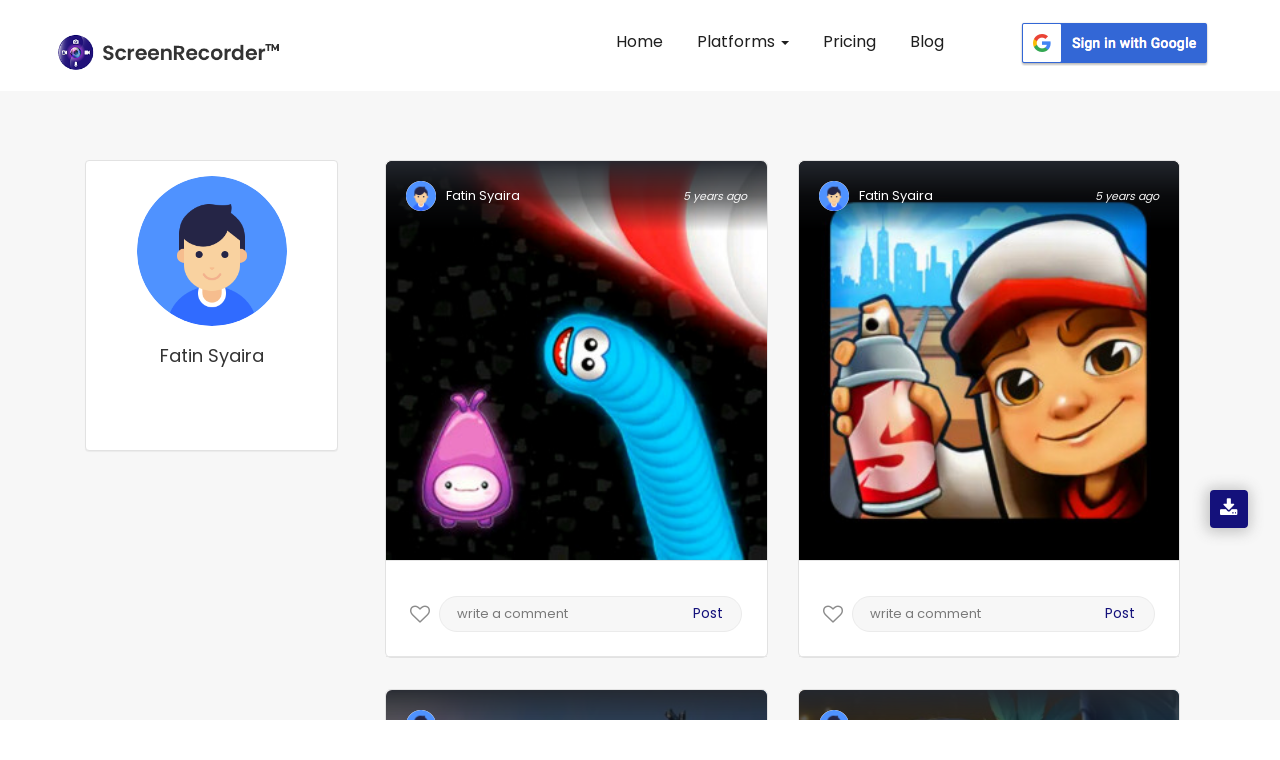

--- FILE ---
content_type: text/html; charset=UTF-8
request_url: https://appscreenrecorder.com/user-profile/fatin-syaira-1504861/1
body_size: 14881
content:
<!DOCTYPE html>
<html lang="en" class="no-js">
    <head>
        <meta charset="utf-8">
        <meta name="robots" content="noindex">
        <meta http-equiv="X-UA-Compatible" content="IE=edge">
                <title> Fatin Profile  - App Screen Recorder </title>
        <meta name="viewport" content="width=device-width, initial-scale=1">
        <!-- Place favicon.ico and apple-touch-icon.png in the root directory -->
        <link rel="canonical" href="https://appscreenrecorder.com/user-profile/fatin-syaira-1504861/1">
        <!-- data table-->
        <meta name="description" content="Explore a gallery of fascinating visuals uploaded by Fatin via screen recorder app. Discover high-quality images of gaming, nature, technology & more.">
        <meta name="keywords" content="Sreen recorder images, screen image recorder free, screenshot screen recorder, screen recorder and screenshot, free screen video recorder screenshot capture">
        
       
        <script>(function(w,d,s,l,i){w[l]=w[l]||[];w[l].push({'gtm.start':

        new Date().getTime(),event:'gtm.js'});var f=d.getElementsByTagName(s)[0],

        j=d.createElement(s),dl=l!='dataLayer'?'&l='+l:'';j.async=true;j.src=

        'https://www.googletagmanager.com/gtm.js?id='+i+dl;f.parentNode.insertBefore(j,f);

        })(window,document,'script','dataLayer','GTM-5FRJ5J5');</script>
                <link rel="icon" href="/img/logo.png" type="image/png"/>
                       <link rel="stylesheet" href="/css_new/bootstrap.css">
                     
        
        

        <link rel="stylesheet" href="/css_new/style.css">
        <link rel="stylesheet" href="/css_new/font-awesome.min.css">
        <link rel="stylesheet" href="/css_new/stylesheet.css">
    
            <link rel="stylesheet" type="text/css" href="/mystylesheet.css">
        <meta property="og:title" content="Fatin Profile  - App Screen Recorder"/>
        <meta property="og:type" content="website"/>
        <meta property="og:url" content="https://appscreenrecorder.com/user-profile/fatin-syaira-1504861/1"/>
        <meta property="og:description" content="Explore a gallery of fascinating visuals uploaded by Fatin via screen recorder app. Discover high-quality images of gaming, nature, technology & more."/>
        <meta property="og:image" content="https://d189fp8suwhb2g.cloudfront.net/appscreen/website_images/logo.png">
        <meta name="msvalidate.01" content="51C3693290698CF9EDEFEF8F963F17D3" />

        <meta name="twitter:card" content="Summary"> 
        <meta name="twitter:site" content="https://appscreenrecorder.com/user-profile/fatin-syaira-1504861/1"> 
        <meta name="twitter:creator" content="AppScreenRecord"> 
        <meta name="twitter:title" content="Fatin Profile  - App Screen Recorder"> 
        <meta name="twitter:description" content="Explore a gallery of fascinating visuals uploaded by Fatin via screen recorder app. Discover high-quality images of gaming, nature, technology & more."> 
        <meta name="twitter:image:src" content="https://d189fp8suwhb2g.cloudfront.net/appscreen/website_images/logo.png">
        <!-- Latest compiled and minified CSS -->

        <!-- Js -->

        

<!-- jQuery library -->
<link href="/favicon.ico" rel="shortcut icon"/>
<link href="/favicon-32x32.png" rel="icon" sizes="32x32" type="image/png"/>
<link href="/android-chrome-192x192.png" rel="icon" sizes="192x192" type="image/png"/>
<link href="/apple-touch-icon.png" rel="apple-touch-icon" sizes="180x180"/>
<link color="#5bbad5" href="/favicon.svg" rel="mask-icon"/>
<link rel="manifest" href="/site.webmanifest">
<meta name="msapplication-TileColor" content="#da532c">
<meta name="theme-color" content="#ffffff">

<script src="https://ajax.googleapis.com/ajax/libs/jquery/3.4.1/jquery.min.js"></script>

<!-- Latest compiled JavaScript -->
<script defer src="https://maxcdn.bootstrapcdn.com/bootstrap/3.4.0/js/bootstrap.min.js">
</script>
<script  src="/js_new/custom.js"></script>
                    <!-- testimonial js -->
                   
                    <script  type="text/javascript">
    $(document).ready(function(){
    $(".lang").click(function() {
    var link = $(this).attr("var");
    $(".lang_form").attr("value",link);
    $(".redirect").submit();
  });
       
    });
                
  </script><script>
$(function() {
  var Accordion = function(el, multiple) {
    this.el = el || {};
    this.multiple = multiple || false;

    // Variables privadas
    var links = this.el.find('.link');
    // Evento
    links.on('click', {el: this.el, multiple: this.multiple}, this.dropdown)
  }

  Accordion.prototype.dropdown = function(e) {
    var $el = e.data.el;
      $this = $(this),
      $next = $this.next();

    $next.slideToggle();
    $this.parent().toggleClass('open');

    if (!e.data.multiple) {
      $el.find('.submenu').not($next).slideUp().parent().removeClass('open');
    };
  } 

  var accordion = new Accordion($('#accordion'), false);
});

                        </script>
                        <script type="application/ld+json">
{
  "@context": "https://schema.org",
  "@type": "FAQPage",
  "mainEntity": {
    "@type": "Question",
    "name": "What is Screen Recorder?",
    "acceptedAnswer": {
      "@type": "Answer",
      "text": "ScreenRecorder is a free easy to use screen recording app to record and capture your mobile screen in video formats with or without front camera.

If you enable front camera, you can record video of mobile screen alongside your own video, using the front camera will help you capture your own video and also the mobile screen recording at same time.

ScreenRecorder is best for recording the tutorials of any app, interactive video feature is helpful for app developers to record the video to explain the usage of their applications."
    }
  }
}
</script>
                        <script type="application/ld+json">
                        {
                          "@context": "https://schema.org",
                          "@type": "Organization",
                          "name": "Screen Recorder",
                          "url": "https://appscreenrecorder.com/",
                          "logo": "https://appscreenrecorder.com/images_new/logo.png",
                          "description": "Screen Recorder is a free, stable, high-quality and the best mobile screen recorder for Android & iOS that helps you record smooth and clear screen videos.",
                          "address": {
                                      "streetAddress": "Plot No. A-40A, Industrial Area,, Phase – VIII Extension",
                            "addressLocality": "Sahibzada Ajit Singh Nagar",
                            "addressRegion": "Punjab",
                            "postalCode": "160059",
                            "addressCountry": "India"
                          },
                          "telephone": "080001 90000",
                          "aggregateRating": {
                            "@type": "AggregateRating",
                            "ratingValue": "4.7",
                            "bestRating": "5",
                            "ratingCount": "460518"
                          },
                          "sameAs": [
                            "https://www.facebook.com/AppScreenRecorder",
                            "https://twitter.com/AppScreenRecord",
                            "https://www.instagram.com/appscreenrecorder",
                            "https://www.linkedin.com/company/appscreenrecorder",
                            "https://www.youtube.com/c/ScreenRecorderApp"
                          ]
                        }
                        </script>
<script src="https://accounts.google.com/gsi/client" async defer></script>

<div id="g_id_onload"
    data-client_id="594740879768-3d6sgvb2kla46gfbndhvhquorap9rpn0.apps.googleusercontent.com"
    data-login_uri="https://appscreenrecorder.com/login"
    data-your_own_param_1_to_login="any_value"
    data-your_own_param_2_to_login="any_value">
</div>        <script src="//code.jquery.com/jquery-3.2.1.min.js"></script>


        <style>
            .section1{
                margin-bottom: 31px;
            }
            .pagination {
                padding-left: 0px;
                margin-left: 0px;
            }
            .userImg{
                cursor:pointer !important;
            }

            .pagination li {
                float: left;
                padding-right: 10px;
            }

            .pagination li a.current-link {
                font-weight: bold;
                text-decoration: none;
                color: #100d71 !important;
            }
            .current-link a{background:#100d71 !important;
                            color: #fff !important;}

        </style>

    </head>
    <body>
    <!-- Google Tag Manager (noscript) -->
<noscript><iframe src="https://www.googletagmanager.com/ns.html?id=GTM-5FRJ5J5"
height="0" width="0" style="display:none;visibility:hidden"></iframe></noscript>
<!-- End Google Tag Manager (noscript) -->

        <!-- Header Start -->

        


        <script>
          //alert("ok");
          $(document).ready(function() {
            //alert("ok");
            $(".homepgaq").click();
          });
        </script>
        <button type="button" style="display:none" class="btn btn-info btn-lg homepgaq" data-toggle="modal" data-target="#myModal35">Open Modal</button>
        <!-- <div class="modal fade pop767" id="myModal35" role="dialog">
          <div class="modal-dialog">
            <div class="modal-content">
              <div class="modal-header">
                <button type="button" class="close" id="close_vod" data-dismiss="modal">&times;</button>
                <h4 class="forms_title1">Video of the day</h4>
                <p class="form_paragarph1">Now your video can also get featured! Just download the app, record your video and upload it on YouTube!</p>
              </div>
              <div class="yt-videos5">
                <a href="https://appscreenrecorder.com/video?v=Qv75PMjMaJs&vod=true&cat_id=22" id="atanchor">
                  <img class="yt-vid" src="https://img.youtube.com/vi/Qv75PMjMaJs/0.jpg" alt="yt-video" class="fishes1 responsive" loading="lazy">
                  <div class="play35">
                    <span class="overlay"><i class="fa fa-play" aria-hidden="true"></i></span>
                  </div>
                </a>

              </div>
              <div id="abt-text17">
                <div class="row mrg0">
                  <div class="col-sm-3 col-xs-3 col-md-3 user-img17">
                    <a target="_blank" href="https://appscreenrecorder.com/video?v=Qv75PMjMaJs&vod=true&cat_id=22"> <img src="https://lh3.googleusercontent.com/a-/AOh14GjXkFd0404afEmAsJrXz50D92gpMFI-L1_1MRZWQg" alt="user" title="user" loading="lazy"></a>
                  </div>

                  <div class="col-sm-10 col-xs-10 col-md-10 stream-abt17">
                    <a target="_blank" href="https://appscreenrecorder.com/video?v=Qv75PMjMaJs&vod=true&cat_id=22">
                      <h2>PUBG MOBILE GAMEPLAY</h2>
                    </a>
                    <a target="_blank" href="https://appscreenrecorder.com/video?v=Qv75PMjMaJs&vod=true&cat_id=22">
                      <h3>Gamer King</h3>
                    </a>
                  </div>
                </div>
              </div>
              <div class="modal-footer">
                <a href="https://www.appscreenrecorder.com/getapp">
                  <button type="button">Download APP</button>
                </a>
              </div>
            </div>

          </div>
        </div> -->

    


    <script type="text/javascript">
      //alert('gg');
      $(document).ready(function() {
        //alert('hmmm'); 
        $('.error').hide();
        $('#submitEmail').click(function(e) {
          //  alert('hmmm');
          e.preventDefault();
          var emailSubscribe = $('#emailSubscribe').val();
          if (!emailSubscribe) {
            alert("Email Required");
          } else if (IsEmail(emailSubscribe) == false) {
            // Alerts('success','done');
            //$('#invalid_email').show();
            alert("Wrong Input");
            return false;

          } else {
            // console.log(emailSubscribe);
            $.ajax({
              url: 'https://appscreenrecorder.com/send_email.php',
              type: 'POST',
              data: {
                emailSubscribe: emailSubscribe,
                message: 'hello world!'
              },
              success: function(msg) {
                console.log(msg);
                // $('#invalid_email').hide();
                $('#emailSubscribe').val('');
                alert(msg);

              }
            });
          }
        });

        $('.error_newsletter').hide();
        $('#emailSubscribePopupSubmit').click(function(e) {
          //  alert('hmmm');
          e.preventDefault();
          var emailSubscribePopup = $('#emailSubscribePopup').val();
          if (!emailSubscribePopup) {
            alert("Email Required");
          } else if (IsEmail(emailSubscribePopup) == false) {
            // Alerts('success','done');
            // $('#invalid_email_newsletter').show();
            alert("Wrong Input");
            return false;
          } else {
            console.log(emailSubscribePopup);
            $.ajax({
              url: 'https://appscreenrecorder.com/send_email.php',
              type: 'POST',
              data: {
                emailSubscribe: emailSubscribePopup,
                message: 'hello world!'
              },
              success: function(msg) {

                //  $('#invalid_email_newsletter').hide();
                $('#emailSubscribePopup').val('');
                alert('Subscribed Successfully !!');
                              }
            });
          }
        });
        //var isshow = 0;
        $('#close_vod').click(function() {
          // var isshow = localStorage.getItem('isshow');
          // if(isshow== null) {
          setTimeout(
            function() {
              $(".newslettersubscribe").click();
            },
            1000);
          // localStorage.setItem('isshow', 1);
          //}
        });
        //  $('#atanchor').click(function(){
        // var isshow = localStorage.getItem('isshow');
        //  if(isshow== null) {
        //      setTimeout(
        //          function() {
        //       $(".newslettersubscribe").click();
        //       },
        //     1000); 
        //     localStorage.setItem('isshow', 1);
        //   }
        // });

        $('#close_newsletter').click(function() {
          checkPopupNewsLetterrt        });

        var isshow = 0;
        $("body").mouseleave(function() {
          var isshow = localStorage.getItem('isshow');
          // alert('Bye Bye');
          if (isshow == null) {
            // localStorage.setItem('isshow', 1);
            //$(".newslettersubscribe").click();
          }
        });

      });

      function IsEmail(email) {
        var regex = /^([a-zA-Z0-9_\.\-\+])+\@(([a-zA-Z0-9\-])+\.)+([a-zA-Z0-9]{2,4})+$/;
        if (!regex.test(email)) {
          return false;
        } else {
          return true;
        }
      }
    </script>
          <!-- <button type="button" style="display:none" class="btn btn-info btn-lg newslettersubscribe" data-toggle="modal" data-target="#myModal0802">Open Modal</button>

      <div class="modal  fade pop764" id="myModal0802" role="dialog">
        <div class="modal-dialog">

          <div class="modal-content">
            <button type="button" class="close" id="close_newsletter" data-dismiss="modal">&times;</button>
            <div class="modal-header">
              <div class="row">
                <div class="col-sm-7 col-md-7 col-xs-7 right-pad23">
                  <div class="pad-234">
                    <h4 class="forms_title5">STAY IN TOUCH</h4>
                    <p class="form_paragarph5">Subscribe and get notified about exclusive offers and upcoming feature updates! </p>
                    <form method="POST" action="">
                      <span class="error_newsletter" id="invalid_email_newsletter">Email-id is invalid</span>
                      <input type="email" name="emailSubscribePopup" id="emailSubscribePopup" placeholder="Enter your Email" pattern="/^[a-zA-Z0-9.!#$%&’*+/=?^_`{|}~-]+@[a-zA-Z0-9-]+(?:\.[a-zA-Z0-9-]+)*$/" required>
                      <button class="btn-2349" type="button" id="emailSubscribePopupSubmit">Subscribe</button>
                    </form>
                  </div>
                </div>
                <div class="col-sm-5 col-md-5 col-xs-5 left-pad23">
                  <img class="news-img" src="https://d189fp8suwhb2g.cloudfront.net/appscreen/website_images/newsletter.jpg" alt="newsletter" title="newsletter" loading="lazy">
                </div>
              </div>
            </div>


          </div>

        </div>
      </div> -->
                
           <nav id="header" class="navbar navbar-fixed-top">
            <div id="header-container" class="container-fluid navbar-container">
                <div class="navbar-header">
                    <button type="button" class="navbar-toggle collapsed" data-toggle="collapse" data-target="#navbar" aria-expanded="false" aria-controls="navbar">
                        <span class="sr-only">Toggle navigation</span>
                        <span class="icon-bar"></span>
                        <span class="icon-bar"></span>
                        <span class="icon-bar"></span>
                    </button>
                    <a id="brand" class="navbar-brand" href="/"><img alt="Screen Recorder App Logo" title="Screen Recorder" src="https://d189fp8suwhb2g.cloudfront.net/appscreen/website_images/logo.png" loading="lazy"></a>
                </div>
                <div id="navbar" class="collapse navbar-collapse">
                <div class="navbar-nav">
                    <ul id="mynav" class="nav">
                        <li><a href="https://appscreenrecorder.com/" title="Screen Recorder for Android">Home</a></li>
                        <li class="dropdown">
                            <a href="#" class="dropdown-toggle"> Platforms <span class="caret"></span></a>
                            <ul class="dropdown-menu">
                            <!-- <li><a href="/record-screen-for-desktop">Record Screen</a></li> -->
                              <li><a href="/android-screen-recorder">Android App</a></li>
                              <li><a href="/ios-screen-recorder">iOS App</a></li>
                              <li><a href="/mac-screen-recorder">Mac Screen Recorder</a></li>
                              <li><a href="/chrome-extension">Chrome Screen Recorder</a></li>
                          </ul>
                        </li>
                        <!-- <li ><a href="/new_feature" title="Features"> Features</a></li> -->
                        <li><a href="/pricing_plans" title="Pricing">Pricing</a></li>
                         <li><a href="/blog" title="Blogs"> Blog </a></li>
                       
                    </ul>
                    <div class="scr_signin_button">
                    <button class="google-sign-in-button" ><a href="https://accounts.google.com/o/oauth2/auth?response_type=code&access_type=online&client_id=594740879768-3d6sgvb2kla46gfbndhvhquorap9rpn0.apps.googleusercontent.com&redirect_uri=https%3A%2F%2Fappscreenrecorder.com%2Flogin&state=https%3A%2F%2Fappscreenrecorder.com%2Fuser-profile%2Ffatin-syaira-1504861%2F1&scope=https%3A%2F%2Fwww.googleapis.com%2Fauth%2Fuserinfo.profile%20https%3A%2F%2Fwww.googleapis.com%2Fauth%2Fuserinfo.email&approval_prompt=auto"><img src="https://ezadmin.ezscreenrecorder.com/uploads/faq/311651306.png" alt="google-sign-in-button" loading="lazy"></a></button>
                    </div>
                    </div>
                    
                </div><!-- /.nav-collapse -->
            </div><!-- /.container -->
        </nav><div class="app-downloads-buttons">     
          <div class="wrapper">
          <i class="fa fa-download" aria-hidden="true"></i>
           <div class="tooltip tooltip-btn">
              <i class="fa fa-mobile" aria-hidden="true"></i><span> Download App </span></a>
              <div  class="qr-code">
               <img  src="https://d189fp8suwhb2g.cloudfront.net/appscreen/website_images/qrcode.png" alt="qrcode" title="">
               Scan QR Code 
            </div>
            </div>
          </div>
          </div><script type="text/javascript">
            $(document).ready(function() {
                $("#mynav li a").on("click",function(){
                     $("#mynav li a").removeClass("myactive");
                     $(this).addClass("myactive");   
                     
                });
                var trailing_slash_re = /\/$/,
                canon_url = location.pathname.replace(trailing_slash_re, '');
                var url = window.location.pathname;
    
                urlRegExp = new RegExp(url.replace(/\/$/,'') + "$"); 
                $("#mynav li a").each(function() {
                    if(urlRegExp.test(this.href.replace(/\/$/,''))){
                        //alert(urlRegExp.test(this.href.replace(/\/$/,''));
                        $(this).addClass("myactive");
                        return false;
                    }
                });
            }); 
</script><noscript><img height="1" width="1" class="include-css-image" 
  src="https://www.facebook.com/tr?id=2492102474204988&ev=PageView&noscript=1" style="display:none" alt="fbpx"
/></noscript>





        <!-- header close -->
        <!-- Main Social Icon -->
          
        <!-- Main Social end -->
        <div class="inner-wrapper" id="videos">
            <div class="row my-margin">
                <section style="padding-bottom:0px;">
                    <div class="container">
                        <div class="col-lg-3 col-md-3 col-sm-4 profile">
                            <div class="panel rounded shadow">
                                <div class="panel-body">
                                    <div class="inner-all">
                                        <ul class="list-unstyled">

                                                                                        <li class="text-center">
                                                <img data-no-retina="" class="img-circle img-responsive img-bordered-primary" src="https://d189fp8suwhb2g.cloudfront.net/appscreen/default_image.png" alt="Fatin Syaira">
                                            </li>
                                            <li class="text-center">
                                                <h1 class="text-capitalize" style="font-size:18px !important;">Fatin Syaira</h1>
                                            </li>

                                            <li><br></li>
                                            <li>
                                                <div class="btn-group-vertical btn-block">
                    <!--                                <a href="" class="btn btn-default"><i class="fa fa-cog pull-right"></i>Edit Account</a>-->
                                                                                                    </div>
                                            </li>
                                        </ul>
                                    </div>
                                </div>
                            </div><!-- /.panel -->

                            <!--        <div class="panel panel-theme rounded shadow">
                                        <div class="panel-heading">
                                            <div class="pull-left">
                                                <h3 class="panel-title">Contact</h3>
                                            </div>
                                            <div class="pull-right">
                                                <a href="#" class="btn btn-sm btn-success"><i class="fa fa-facebook"></i></a>
                                                <a href="#" class="btn btn-sm btn-success"><i class="fa fa-twitter"></i></a>
                                                <a href="#" class="btn btn-sm btn-success"><i class="fa fa-google-plus"></i></a>
                                            </div>
                                            <div class="clearfix"></div>
                                        </div> /.panel-heading 
                                        <div class="panel-body no-padding rounded">
                                            <ul class="list-group no-margin">
                                                <li class="list-group-item"><i class="fa fa-envelope mr-5"></i> support@bootdey.com</li>
                                                <li class="list-group-item"><i class="fa fa-globe mr-5"></i> www.bootdey.com</li>
                                                <li class="list-group-item"><i class="fa fa-phone mr-5"></i> +6281 903 xxx xxx</li>
                                            </ul>
                                        </div> /.panel-body 
                                    </div> /.panel -->

                        </div>

                        <div class="col-lg-9 col-md-9 col-sm-8 profile-photos">  
                                                                <input type="hidden" id="ImgName_185959"  value="MTg1OTU5" />
                                    <input type="hidden" id="PageNo_185959" value="1" />
                                    <div id="imgdiv_185959" class="col-xs-12 col-sm-12 col-md-6 section1">
                                        <div class="post12">
                                            <div class="user12">
                                                <img src="https://d189fp8suwhb2g.cloudfront.net/appscreen/default_image.png" alt="Fatin Syaira" title="">
                                                <h4 id="names_185959">Fatin Syaira</h4>
                                                <i  id="dates_185959" class="posted-date">5 years ago</i>

                                                                                            </div>


                                            <img id="myImg_185959" class="userImg userImg12" src="https://d189fp8suwhb2g.cloudfront.net/appscreen/user_images/300/1504861_1595113058.jpg" alt="1504861_1595113058.jpg" style="width:100%;margin-top: -70px;margin-bottom:11px;">
                                            <input type="hidden" id="myFullImg_185959" value="https://d189fp8suwhb2g.cloudfront.net/appscreen/user_images/1504861_1595113058.jpg" />
                                            
                                             
<div class="stats4567 io8">                                                
                                                <div class="like35 ">
                                                    <a href="javascript:void(0)" class="mylike">
                                                    <div style="display:none" class="col-xs-6 col-sm-6 col-md-6 likecount">
                                                    <i style="font-size:18px;"  class="fa fa-spinner fa-spin" aria-hidden="true"></i>
                                                   
                                                    </div>
                                                    <div class="likes con-tooltip bottom"> 

                                                     <input type="hidden" name="" id="likeStatus_185959" value="Like">
                                                    <i class="fa  fa-heart-o like_185959" onclick="likeImage('','185959')" aria-hidden="true"></i>
                                                    <p class="mylike_text" style="display: none;">Like</p>
                                                    </a>
                                                                                                         <div class="tooltip ">
                                                     <samp class="iyu" ></samp>
                                                      <p>Login to like this photo.</p>
                                                        <!--  <a class="Rlogin" href="javascript:void(0)">SIGN IN</a> -->
                                                    </div>
                                                                                                       
                                                 </div>
                                            </div>


                                         <div class="cmnt35 comments con-tooltip bottom">
                                                                                                 <div class="tooltip ">
                                                        <p>Login to comment on this photo.</p>
                                                        
                                                        <!-- <a class="Rlogin" href="javascript:void(0)">SIGN IN</a> -->
                                                </div>
                                                <input type="text" placeholder="write a comment">
                                                <button>Post</button>
                                                                                                                                             </div>

                                            <div id="tag_185959" class="tags" style="display: none;">

                                                
                                                    <h2>Related Tags</h2>

                                                    
                                                        <li><a href="/images-tag/blue/54/1">Blue</a></li>

                                                    
                                                        <li><a href="/images-tag/pink/141/1">Pink</a></li>

                                                    
                                                        <li><a href="/images-tag/graphic-design/57/1">Graphic design</a></li>

                                                    
                                                        <li><a href="/images-tag/violet/209/1">Violet</a></li>

                                                    


                                                
                                            </div>

                            </div>

                                            <ul id="tag_185959" class="tags" style="display: none;>

                                                
                                                    <h2>Related Tags</h2>

                                                    
                                                    <li><a href="/images-tag/blue/54/1">Blue</a></li>

                                                    
                                                    <li><a href="/images-tag/pink/141/1">Pink</a></li>

                                                    
                                                    <li><a href="/images-tag/graphic-design/57/1">Graphic design</a></li>

                                                    
                                                    <li><a href="/images-tag/violet/209/1">Violet</a></li>

                                                    


                                                
                                            </ul>
                                            <div style="clear:both"></div>
                                        </div>
                                    </div>




                                                                        <input type="hidden" id="ImgName_185958"  value="MTg1OTU4" />
                                    <input type="hidden" id="PageNo_185958" value="1" />
                                    <div id="imgdiv_185958" class="col-xs-12 col-sm-12 col-md-6 section1">
                                        <div class="post12">
                                            <div class="user12">
                                                <img src="https://d189fp8suwhb2g.cloudfront.net/appscreen/default_image.png" alt="Fatin Syaira" title="">
                                                <h4 id="names_185958">Fatin Syaira</h4>
                                                <i  id="dates_185958" class="posted-date">5 years ago</i>

                                                                                            </div>


                                            <img id="myImg_185958" class="userImg userImg12" src="https://d189fp8suwhb2g.cloudfront.net/appscreen/user_images/300/1504861_1595113008.jpg" alt="1504861_1595113008.jpg" style="width:100%;margin-top: -70px;margin-bottom:11px;">
                                            <input type="hidden" id="myFullImg_185958" value="https://d189fp8suwhb2g.cloudfront.net/appscreen/user_images/1504861_1595113008.jpg" />
                                            
                                             
<div class="stats4567 io8">                                                
                                                <div class="like35 ">
                                                    <a href="javascript:void(0)" class="mylike">
                                                    <div style="display:none" class="col-xs-6 col-sm-6 col-md-6 likecount">
                                                    <i style="font-size:18px;"  class="fa fa-spinner fa-spin" aria-hidden="true"></i>
                                                   
                                                    </div>
                                                    <div class="likes con-tooltip bottom"> 

                                                     <input type="hidden" name="" id="likeStatus_185958" value="Like">
                                                    <i class="fa  fa-heart-o like_185958" onclick="likeImage('','185958')" aria-hidden="true"></i>
                                                    <p class="mylike_text" style="display: none;">Like</p>
                                                    </a>
                                                                                                         <div class="tooltip ">
                                                     <samp class="iyu" ></samp>
                                                      <p>Login to like this photo.</p>
                                                        <!--  <a class="Rlogin" href="javascript:void(0)">SIGN IN</a> -->
                                                    </div>
                                                                                                       
                                                 </div>
                                            </div>


                                         <div class="cmnt35 comments con-tooltip bottom">
                                                                                                 <div class="tooltip ">
                                                        <p>Login to comment on this photo.</p>
                                                        
                                                        <!-- <a class="Rlogin" href="javascript:void(0)">SIGN IN</a> -->
                                                </div>
                                                <input type="text" placeholder="write a comment">
                                                <button>Post</button>
                                                                                                                                             </div>

                                            <div id="tag_185958" class="tags" style="display: none;">

                                                
                                                    <h2>Related Tags</h2>

                                                    
                                                        <li><a href="/images-tag/animated-cartoon/182/1">Animated cartoon</a></li>

                                                    
                                                        <li><a href="/images-tag/cartoon/126/1">Cartoon</a></li>

                                                    
                                                        <li><a href="/images-tag/fictional-character/83/1">Fictional character</a></li>

                                                    
                                                        <li><a href="/images-tag/animation/127/1">Animation</a></li>

                                                    


                                                
                                            </div>

                            </div>

                                            <ul id="tag_185958" class="tags" style="display: none;>

                                                
                                                    <h2>Related Tags</h2>

                                                    
                                                    <li><a href="/images-tag/animated-cartoon/182/1">Animated cartoon</a></li>

                                                    
                                                    <li><a href="/images-tag/cartoon/126/1">Cartoon</a></li>

                                                    
                                                    <li><a href="/images-tag/fictional-character/83/1">Fictional character</a></li>

                                                    
                                                    <li><a href="/images-tag/animation/127/1">Animation</a></li>

                                                    


                                                
                                            </ul>
                                            <div style="clear:both"></div>
                                        </div>
                                    </div>




                                                                        <input type="hidden" id="ImgName_180033"  value="MTgwMDMz" />
                                    <input type="hidden" id="PageNo_180033" value="1" />
                                    <div id="imgdiv_180033" class="col-xs-12 col-sm-12 col-md-6 section1">
                                        <div class="post12">
                                            <div class="user12">
                                                <img src="https://d189fp8suwhb2g.cloudfront.net/appscreen/default_image.png" alt="Fatin Syaira" title="">
                                                <h4 id="names_180033">Fatin Syaira</h4>
                                                <i  id="dates_180033" class="posted-date">5 years ago</i>

                                                                                            </div>


                                            <img id="myImg_180033" class="userImg userImg12" src="https://d189fp8suwhb2g.cloudfront.net/appscreen/user_images/300/1504861_1592695040.jpg" alt="1504861_1592695040.jpg" style="width:100%;margin-top: -70px;margin-bottom:11px;">
                                            <input type="hidden" id="myFullImg_180033" value="https://d189fp8suwhb2g.cloudfront.net/appscreen/user_images/1504861_1592695040.jpg" />
                                            
                                             
<div class="stats4567 io8">                                                
                                                <div class="like35 ">
                                                    <a href="javascript:void(0)" class="mylike">
                                                    <div style="display:none" class="col-xs-6 col-sm-6 col-md-6 likecount">
                                                    <i style="font-size:18px;"  class="fa fa-spinner fa-spin" aria-hidden="true"></i>
                                                   
                                                    </div>
                                                    <div class="likes con-tooltip bottom"> 

                                                     <input type="hidden" name="" id="likeStatus_180033" value="Like">
                                                    <i class="fa  fa-heart-o like_180033" onclick="likeImage('','180033')" aria-hidden="true"></i>
                                                    <p class="mylike_text" style="display: none;">Like</p>
                                                    </a>
                                                                                                         <div class="tooltip ">
                                                     <samp class="iyu" ></samp>
                                                      <p>Login to like this photo.</p>
                                                        <!--  <a class="Rlogin" href="javascript:void(0)">SIGN IN</a> -->
                                                    </div>
                                                                                                       
                                                 </div>
                                            </div>


                                         <div class="cmnt35 comments con-tooltip bottom">
                                                                                                 <div class="tooltip ">
                                                        <p>Login to comment on this photo.</p>
                                                        
                                                        <!-- <a class="Rlogin" href="javascript:void(0)">SIGN IN</a> -->
                                                </div>
                                                <input type="text" placeholder="write a comment">
                                                <button>Post</button>
                                                                                                                                             </div>

                                            <div id="tag_180033" class="tags" style="display: none;">

                                                
                                                    <h2>Related Tags</h2>

                                                    
                                                        <li><a href="/images-tag/helmet/328/1">Helmet</a></li>

                                                    
                                                        <li><a href="/images-tag/personal-protective-equipment/329/1">Personal protective equipment</a></li>

                                                    
                                                        <li><a href="/images-tag/headgear/405/1">Headgear</a></li>

                                                    
                                                        <li><a href="/images-tag/photography/43/1">Photography</a></li>

                                                    


                                                
                                            </div>

                            </div>

                                            <ul id="tag_180033" class="tags" style="display: none;>

                                                
                                                    <h2>Related Tags</h2>

                                                    
                                                    <li><a href="/images-tag/helmet/328/1">Helmet</a></li>

                                                    
                                                    <li><a href="/images-tag/personal-protective-equipment/329/1">Personal protective equipment</a></li>

                                                    
                                                    <li><a href="/images-tag/headgear/405/1">Headgear</a></li>

                                                    
                                                    <li><a href="/images-tag/photography/43/1">Photography</a></li>

                                                    


                                                
                                            </ul>
                                            <div style="clear:both"></div>
                                        </div>
                                    </div>




                                                                        <input type="hidden" id="ImgName_179895"  value="MTc5ODk1" />
                                    <input type="hidden" id="PageNo_179895" value="1" />
                                    <div id="imgdiv_179895" class="col-xs-12 col-sm-12 col-md-6 section1">
                                        <div class="post12">
                                            <div class="user12">
                                                <img src="https://d189fp8suwhb2g.cloudfront.net/appscreen/default_image.png" alt="Fatin Syaira" title="">
                                                <h4 id="names_179895">Fatin Syaira</h4>
                                                <i  id="dates_179895" class="posted-date">5 years ago</i>

                                                                                            </div>


                                            <img id="myImg_179895" class="userImg userImg12" src="https://d189fp8suwhb2g.cloudfront.net/appscreen/user_images/300/1504861_1592652109.jpg" alt="1504861_1592652109.jpg" style="width:100%;margin-top: -70px;margin-bottom:11px;">
                                            <input type="hidden" id="myFullImg_179895" value="https://d189fp8suwhb2g.cloudfront.net/appscreen/user_images/1504861_1592652109.jpg" />
                                            
                                             
<div class="stats4567 io8">                                                
                                                <div class="like35 ">
                                                    <a href="javascript:void(0)" class="mylike">
                                                    <div style="display:none" class="col-xs-6 col-sm-6 col-md-6 likecount">
                                                    <i style="font-size:18px;"  class="fa fa-spinner fa-spin" aria-hidden="true"></i>
                                                   
                                                    </div>
                                                    <div class="likes con-tooltip bottom"> 

                                                     <input type="hidden" name="" id="likeStatus_179895" value="Like">
                                                    <i class="fa  fa-heart-o like_179895" onclick="likeImage('','179895')" aria-hidden="true"></i>
                                                    <p class="mylike_text" style="display: none;">Like</p>
                                                    </a>
                                                                                                         <div class="tooltip ">
                                                     <samp class="iyu" ></samp>
                                                      <p>Login to like this photo.</p>
                                                        <!--  <a class="Rlogin" href="javascript:void(0)">SIGN IN</a> -->
                                                    </div>
                                                                                                       
                                                 </div>
                                            </div>


                                         <div class="cmnt35 comments con-tooltip bottom">
                                                                                                 <div class="tooltip ">
                                                        <p>Login to comment on this photo.</p>
                                                        
                                                        <!-- <a class="Rlogin" href="javascript:void(0)">SIGN IN</a> -->
                                                </div>
                                                <input type="text" placeholder="write a comment">
                                                <button>Post</button>
                                                                                                                                             </div>

                                            <div id="tag_179895" class="tags" style="display: none;">

                                                
                                                    <h2>Related Tags</h2>

                                                    
                                                        <li><a href="/images-tag/cg-artwork/615/1">Cg artwork</a></li>

                                                    
                                                        <li><a href="/images-tag/cartoon/126/1">Cartoon</a></li>

                                                    
                                                        <li><a href="/images-tag/hero/150/1">Hero</a></li>

                                                    
                                                        <li><a href="/images-tag/fictional-character/83/1">Fictional character</a></li>

                                                    


                                                
                                            </div>

                            </div>

                                            <ul id="tag_179895" class="tags" style="display: none;>

                                                
                                                    <h2>Related Tags</h2>

                                                    
                                                    <li><a href="/images-tag/cg-artwork/615/1">Cg artwork</a></li>

                                                    
                                                    <li><a href="/images-tag/cartoon/126/1">Cartoon</a></li>

                                                    
                                                    <li><a href="/images-tag/hero/150/1">Hero</a></li>

                                                    
                                                    <li><a href="/images-tag/fictional-character/83/1">Fictional character</a></li>

                                                    


                                                
                                            </ul>
                                            <div style="clear:both"></div>
                                        </div>
                                    </div>




                                    
                        </div></div>
                </section>
                <center></center>

            </div>

            <!-- video section start-->
        </div>
         
       
       <div id="myModal" class="modal" style="z-index:1001;" data-keyboard="true" data-backdrop="static">
       
           <div class="container">
               <span class="close cls23">&times;</span>
               <img class="col-xs-12 col-sm-12 col-md-8 modal-content" id="img01" style="max-width:750px; float:left;object-fit: contain;background-color:#000;">
               <div class="col-xs-12 col-sm-12 col-md-4 comment-section">
                   <div class="user">
                       <img class="bigImg" id="userImage" src="https://d189fp8suwhb2g.cloudfront.net/appscreen/default_image.png" alt="user-image" title="">
                       
                       <h4 class="bigName" id="putname">Smith John</h4>
                       <i class="bigTime posted-date" id="putdate">2 hours ago</i>
                   </div>
       
                   <div style="clear:both"></div>
                   <input type="hidden" id="img_like"/>
                   
                   <input type="hidden" id="img_like_user_id" value="1504861" />
                   
                   <input type="hidden" id="" value="179895" />
                   
                   <div id="puttag" class="tags tags12">
                       <h2>Related Tags</h2>
                       <a href="#">food</a>
                       <a href="#">nature</a>
                       <a href="#">travel</a>
                       <a href="#">business</a>
                   </div>
                                                   
                   <div style="clear:both"></div>
                   <div class="blg-share blg23">
                       <a href="https://facebook.com/sharer/sharer.php?u=https://appscreenrecorder.com/gallery/1/" target="_blank"><i class="fa fa-facebook-square" aria-hidden="true"></i></a>
                       <a href="http://twitter.com/share?media=/text='title' ?>&url=https://appscreenrecorder.com/gallery/1/ " target="_blank"><i class="fa fa-twitter-square" aria-hidden="true"></i></a>
                       <a href="http://www.linkedin.com/shareArticle?mini&url=true=https://appscreenrecorder.com/gallery/1/" target="_blank"><i class="fa fa-linkedin-square" aria-hidden="true"></i></a>
                       <a target="_blank" href="https://pinterest.com/pin/create/button/?url=https://appscreenrecorder.com/gallery/1/"><i class="fa fa-pinterest-square" aria-hidden="true"></i></a>
                       <a href="whatsapp://send?text=https://appscreenrecorder.com/gallery/1/"><i class="fa fa-whatsapp" aria-hidden="true"></i></a>
                       <!-- <a href="whatsapp://send?text=https://appscreenrecorder.com/gallery/1/"><i class="fa fa-whatsapp" aria-hidden="true"></i></a> -->
                       <!-- <span class="clipboard">Copied</span> -->
                   </div>
                   
                                      
                   <div class="stats4567">                           
                       <div class="like35 ">
                           <a href="javascript:void(0)" class="mylike">
                           <div style="display:none" class="col-xs-6 col-sm-6 col-md-6 likecount">
                               <i style="font-size:18px;"  class="fa fa-spinner fa-spin" aria-hidden="true"></i>
                           </div>
                           <div class="likes ">
                           <i class="fa fa-heart-o changeLike" aria-hidden="true"></i>
                           <p class="mylike_text" style="display: none;">Like</p>
                           
                                                      </a>
                       </div>
                   </div>
                                                 
                   <div class="cmnt35 comments ">
       
                                      
                                          <form action = ""  >
                           <input type="hidden" id="user_img" value="https://d189fp8suwhb2g.cloudfront.net/appscreen/default_image.png" />
                           <input type="hidden" id="user_img" value="https://d189fp8suwhb2g.cloudfront.net/appscreen/default_image.png"  />
                           <input type="hidden" id="user_id" value="1504861" />
                           <input type="hidden" id="user_name" value="Fatin Syaira" />
                           <input type="text" placeholder="write a comment" aria-label="Write your commenttt" id="comment" aria-describedby="basic-addon1">
                           <button class="sendComment ">Post</button>
                       </form>
                                  </div>
            </div>
                          
           <div style="clear:both"></div>
           
                                     
           <div class="showcomment showcomment12"></div>
                   </div>
       </div>
       </div>
       
        <!-- footer Start -->

        
        

        

   <footer class="scr_footer">
    <div class="scr_container-fluid">
       <div class="scr_footerTop">
           <div class="row">
               <div class="col-xs-6 col-md-3">
                 <div class="scr_FooterSecLink my-2">
                 <a class="d-flex flex-column justify-content-center  align-items-center text-center" href="https://chrome.google.com/webstore/detail/screen-recorder-screen-ca/ceaaomihllbckdndacmplkneclfebmgn?utm_source=from_scr_extn_website&utm_medium=banner_click&utm_campaign=screen_recorder" target="_blank">
                   <svg xmlns="http://www.w3.org/2000/svg" width="40.366" height="40.381" viewBox="0 0 40.366 40.381">
               <path id="Union_13" data-name="Union 13" d="M7108.449,2394.328c-.6-.018-1.823-.307-2.061-.921a3.39,3.39,0,0,1,.222-2.548,3.344,3.344,0,0,0,.543-2.844,3.608,3.608,0,0,0-3.329-2.489,3.566,3.566,0,0,0-3.533,3.324,3.168,3.168,0,0,0,.337,1.191c.066.154.134.315.195.473.072.2.167.4.259.6a4.114,4.114,0,0,1,.416,1.175,1.782,1.782,0,0,1-.374,1.449,1.912,1.912,0,0,1-1.459.607c-1.657.022-3.144.032-4.551.032-1.572,0-3.022-.012-4.437-.04a2.715,2.715,0,0,1-2.654-2.856c-.021-.977-.016-1.971-.01-2.93,0-.354,0-.709,0-1.063h-.009V2386c0-.932,0-1.893,0-2.838.008-1.431.746-2.354,1.879-2.354a2.939,2.939,0,0,1,1.522.49,4.162,4.162,0,0,0,2.124.793,2.575,2.575,0,0,0,.79-.13,3.64,3.64,0,0,0,2.506-3.669,3.441,3.441,0,0,0-3.061-3.176,4.067,4.067,0,0,0-1.5.338c-.13.046-.263.094-.394.138a4.818,4.818,0,0,0-.646.284,3.72,3.72,0,0,1-1,.384,2.505,2.505,0,0,1-.447.042,1.7,1.7,0,0,1-1.755-1.823c-.049-3.531-.045-6.424.013-9.1a2.634,2.634,0,0,1,2.822-2.546c.662-.006,1.36-.008,2.275-.008l2.427,0c.965,0,2.109,0,3.277-.022.556-.01,1.141-.178,1.228-.351a1.82,1.82,0,0,0-.309-1.289,4.323,4.323,0,0,1,.182-5.276,4.85,4.85,0,0,1,5.3-1.663,4.659,4.659,0,0,1,3.344,4.309,4.935,4.935,0,0,1-.442,1.683c-.107.28-.221.568-.3.85-.028.1-.06.2-.092.308a2.7,2.7,0,0,0-.192,1.191,2.737,2.737,0,0,0,1.134.242c1.2.018,2.4.02,3.313.02l2.773,0c.642,0,1.174,0,1.671,0,2.066.012,3.078,1.017,3.089,3.076,0,1.079,0,2.174,0,3.233,0,1.521-.007,3.092.014,4.637a2.65,2.65,0,0,0,.232,1.029,2.544,2.544,0,0,0,.28.016,2.323,2.323,0,0,0,1.156-.286,4.811,4.811,0,0,1,2.5-.715,4.609,4.609,0,0,1,3.173,1.257,4.687,4.687,0,0,1,1.457,3.293,4.927,4.927,0,0,1-4.726,5.079,4.193,4.193,0,0,1-2.453-.849,2.029,2.029,0,0,0-1.029-.346.559.559,0,0,0-.24.044c-.172.086-.338.672-.346,1.229-.028,1.567-.024,3.162-.02,4.7,0,1,0,2.037,0,3.054a2.786,2.786,0,0,1-3.113,3.076c-.5,0-1,.006-1.5.01-.919.006-1.869.014-2.805.014C7110.71,2394.381,7109.54,2394.365,7108.449,2394.328Zm-1.8-9.173a5.028,5.028,0,0,1,1.776,2.48,4.106,4.106,0,0,1-.612,3.76,1.785,1.785,0,0,0-.278,1.319,2.032,2.032,0,0,0,1.1.292c1.077.018,2.26.026,3.716.026q1.153,0,2.3,0l1.518,0c1.66,0,2.044-.394,2.048-2.1,0-.869,0-1.752,0-2.608v-.935h-.009v-.224c0-.43,0-.866-.006-1.287-.005-.959-.011-1.953.015-2.932.035-1.3.747-2.111,1.856-2.111a2.86,2.86,0,0,1,1.011.2,3.112,3.112,0,0,1,.591.325,2.5,2.5,0,0,0,.559.3l.217.072a4.714,4.714,0,0,0,1.393.312,1.287,1.287,0,0,0,.181-.01,3.371,3.371,0,0,0,2.936-2.7,3.483,3.483,0,0,0-1.36-3.58,3.31,3.31,0,0,0-1.9-.669,3.58,3.58,0,0,0-1.957.667,3.013,3.013,0,0,1-1.588.418,2.387,2.387,0,0,1-.973-.182c-.6-.271-.909-1.425-.935-2.158-.062-1.779-.05-3.585-.04-5.332.006-.8.01-1.623.008-2.432,0-1.5-.392-1.891-1.891-1.895q-2.035-.006-4.071,0-1.9.005-3.8,0a2.077,2.077,0,0,1-2-3.35,1.85,1.85,0,0,1,.2-.286.92.92,0,0,0,.186-.309c.04-.194.09-.392.138-.582a4.044,4.044,0,0,0,.2-1.641,3.168,3.168,0,0,0-2.766-2.608,4.1,4.1,0,0,0-.721-.066,3.279,3.279,0,0,0-2.8,1.571,2.828,2.828,0,0,0,.07,3.632,2.1,2.1,0,0,1,.233,2.74,3.49,3.49,0,0,1-2.282.861c-.966.034-1.984.05-3.307.05-.63,0-1.27,0-1.889-.008s-1.259-.006-1.886-.006c-.228,0-.454,0-.682,0-1.311.006-1.776.476-1.782,1.8l0,.41c-.012,2.37-.021,4.823.016,7.233a2.518,2.518,0,0,0,.271,1.213,1.062,1.062,0,0,0,.29.036,2.147,2.147,0,0,0,1.119-.348,4.222,4.222,0,0,1,2.39-.8,4.609,4.609,0,0,1,2.424.761,4.55,4.55,0,0,1,2.281,4.525,4.777,4.777,0,0,1-1.518,3.157,4.515,4.515,0,0,1-3.057,1.175,5.122,5.122,0,0,1-2.613-.747,2.18,2.18,0,0,0-1.039-.306.891.891,0,0,0-.288.042,2.133,2.133,0,0,0-.264,1.133c-.032,2.191-.024,4.419-.017,6.573l0,1.071c0,1.455.466,1.923,1.9,1.929l.651,0c1.031,0,2.1.006,3.145.006,1.478,0,2.7-.006,3.848-.024a2.808,2.808,0,0,0,1.138-.238,2.769,2.769,0,0,0-.212-1.217c-.029-.092-.059-.182-.085-.272a7.94,7.94,0,0,0-.316-.817,4.181,4.181,0,0,1-.453-1.607,4.8,4.8,0,0,1,4.378-4.638,4.415,4.415,0,0,1,.488-.026A4.764,4.764,0,0,1,7106.652,2385.155Z" transform="translate(-7088 -2354)" fill="#fff"/>
             </svg>
             <span class="mt-2 text-white">Chrome Extensions</span>
                 </a>
                  </div>
               </div>
               <div class="col-xs-6 col-md-3">
                 <div class="scr_FooterSecLink FooterSecLink_macOS my-2">
                 <a class="d-flex flex-column justify-content-center  align-items-center text-center" href="https://apps.apple.com/in/app/screen-recorder-livestream/id1446426702?utm_source=MacSCR_lending_page&utm_medium=Ads&utm_campaign=SCR_Mac_App_Install&utm_id=19954338930" target="_blank">
                 <svg xmlns="http://www.w3.org/2000/svg" width="50.924" height="41.262" viewBox="0 0 50.924 41.262">
             <g id="Group_12104" data-name="Group 12104" transform="translate(0 1.099)">
               <g id="Group_12078" data-name="Group 12078" transform="translate(0 -1)">
                 <path id="Path_24107" data-name="Path 24107" d="M38.431,34.559h.01a4.907,4.907,0,0,0,4.532-2.489.906.906,0,0,0,.139-.685.655.655,0,0,0-.323-.4c-.371-.213-.753-.077-1.021.362a3.575,3.575,0,0,1-3.288,1.8h0q-9.66-.007-19.319-.006-6.971,0-13.942,0a4.748,4.748,0,0,1-1.108-.1,3.513,3.513,0,0,1-2.7-3.459c-.012-.58-.018-.9.2-1.124s.531-.224,1.1-.224H5.18q11.755,0,23.511,0a3.841,3.841,0,0,0,.679-.042.683.683,0,0,0-.013-1.338,4.04,4.04,0,0,0-.682-.038l-13.436,0H2.441c-.161,0-.318-.011-.484-.023l-.24-.016-.312-.018v-5.8q0-7.157,0-14.313A3.42,3.42,0,0,1,3.281,3.324,4.76,4.76,0,0,1,5.327,2.9c8.489-.018,17.12-.018,25.468-.017h6.518a4.141,4.141,0,0,0,.5-.017.708.708,0,0,0,.685-.68.708.708,0,0,0-.692-.706,4.013,4.013,0,0,0-.458-.017h-6.53q-3.663,0-7.326,0c-5.97,0-12.143.009-18.215-.015A5.248,5.248,0,0,0,1.449,2.931,4.94,4.94,0,0,0,0,6.406c0,7.31,0,14.9,0,23.213a4.687,4.687,0,0,0,.7,2.507,4.971,4.971,0,0,0,4.562,2.434h.018c1.581,0,3.177,0,4.761,0h7.923l-.035.362c-.015.158-.026.308-.036.454a7.346,7.346,0,0,1-.1.914c-.017.085-.034.171-.05.257-.256,1.329-.546,2.835-2.569,3.02-.265.024-.376.347-.366.637a.61.61,0,0,0,.485.635,2.609,2.609,0,0,0,.65.053c3.73,0,7.583,0,11.78,0a3.1,3.1,0,0,0,.62-.047.583.583,0,0,0,.49-.506.708.708,0,0,0-.091-.56.837.837,0,0,0-.609-.3,1.931,1.931,0,0,1-1.543-.945,7.735,7.735,0,0,1-.855-3.626l-.024-.353h4.546q4.088,0,8.177,0m-19.96,4.863.1-.409q.086-.354.176-.707c.137-.545.279-1.109.394-1.664a8.888,8.888,0,0,0,.158-1.369.66.66,0,0,1,.718-.719h.015c1.028.011,2.074.008,3.086.006h.52c.453,0,.694.209.715.622a10.385,10.385,0,0,0,.808,3.779l.2.464Z" transform="translate(0 0.268)" fill="#fff"/>
                 <path id="Path_24108" data-name="Path 24108" d="M236.42,72.957a3.82,3.82,0,0,1-.459-.115,6.279,6.279,0,0,1-1.273-.527,3.5,3.5,0,0,0-2.713-.458,5.1,5.1,0,0,0-1.622.58,3.1,3.1,0,0,1-3.676-.328,11.589,11.589,0,0,1-2.707-3.343c-.538-.93-1.037-1.887-1.488-2.862a11.006,11.006,0,0,1-.788-3.037,10.821,10.821,0,0,1,.248-4.76,7.95,7.95,0,0,1,3.751-4.829,5.126,5.126,0,0,1,3.885-.388,9.123,9.123,0,0,1,2.485,1.016.378.378,0,0,0,.435,0,10.775,10.775,0,0,1,3.516-1.278,6.179,6.179,0,0,1,6.545,3.263c-.129.066-.257.136-.389.2a4.768,4.768,0,0,0-2.7,3.165,4.832,4.832,0,0,0,3.122,5.858c.482.174.574.381.386.875a15.553,15.553,0,0,1-1.561,3.03,16.606,16.606,0,0,1-2.738,3.2,2.715,2.715,0,0,1-1.392.687,1.2,1.2,0,0,0-.173.056Zm5.511-6.97a5.833,5.833,0,0,1-3.624-5,5.76,5.76,0,0,1,2.778-5.493c-.081-.094-.151-.184-.23-.267a5.146,5.146,0,0,0-4.92-1.54,10.133,10.133,0,0,0-3.484,1.434.317.317,0,0,1-.4-.011,8.561,8.561,0,0,0-2.663-1.2,4.183,4.183,0,0,0-3.118.224,6.679,6.679,0,0,0-3.226,3.792,9.424,9.424,0,0,0-.393,4.425,10.861,10.861,0,0,0,.784,3.174c.407.9.869,1.774,1.362,2.628a10.652,10.652,0,0,0,2.541,3.169,2.057,2.057,0,0,0,2.5.229,5.876,5.876,0,0,1,1.945-.7,4.373,4.373,0,0,1,3.384.562,3.349,3.349,0,0,0,.9.4,1.958,1.958,0,0,0,2.066-.479,15.944,15.944,0,0,0,2.608-3.167c.43-.7.794-1.442,1.194-2.177" transform="translate(-192.244 -44.068)" fill="#fff" stroke="#fff" stroke-width="0.2"/>
                 <path id="Path_24109" data-name="Path 24109" d="M303.675,0a6.316,6.316,0,0,1-1.216,4.906A6.845,6.845,0,0,1,297.4,7.24a7.515,7.515,0,0,1,1.468-4.691A6.84,6.84,0,0,1,303.675,0m-5.136,6.034c2.118-.052,4.611-2.978,4.1-4.8a5.5,5.5,0,0,0-4.1,4.8" transform="translate(-257.758)" fill="#fff" stroke="#fff" stroke-width="0.2"/>
               </g>
             </g>
           </svg>
           <span class="mt-2 text-white">macOS</span>
                 </a>
                  </div>
               </div>
               <div class="col-xs-6 col-md-3">
                 <div class="scr_FooterSecLink my-2">
                 <a class="d-flex flex-column justify-content-center align-items-center text-center" href="https://apps.apple.com/in/app/screen-recorder-livestream/id1446426702?utm_source=MacSCR_lending_page&utm_medium=Ads&utm_campaign=SCR_Mac_App_Install&utm_id=19954338930" target="_blank">
                  <img src="/mac/images/ios_Icon.svg" alt="iOS" loading="lazy"/>
           <span class="mt-2 text-white">iOS</span>
                 </a>
                  </div>
               </div>
               
               <div class="col-xs-6 col-md-3">
                 <div class="scr_FooterSecLink border-end-0 my-2">
                 <a class="d-flex flex-column justify-content-center  align-items-center text-center" href="https://play.google.com/store/apps/details?id=com.ezscreenrecorder&referrer=utm_source%3Dwebsite%26utm_medium%3Dhomepage%26utm_campaign%3Dwebsite_home&pli=1" target="_blank">
                  <img src="/mac/images/android_Icon.svg" alt="Android" loading="lazy"/>
             <span class="mt-2 text-white">Android</span>
                 </a>
                  </div>
               </div>
             </div>
    </div>
    <div class="container">
      <div class="footerBorderRow">
      <div class="row">
           <div class="col-xs-12 col-sm-6 col-md-6 col-lg-3">
           <div class="footer_menu">
             <h4 class="footer_title ">Company</h4>
             <ul class="list-inline">
             <li class="mb-2"><a href="/about-us" title="About Us">About Us</a> </li>
                <li class="mb-2"><a href="/privacy-policy" title="Privacy Policy">Privacy Policy</a> </li>
                <li class="mb-2"><a href="/contact-us" title="Contact Us">Contact Us</a></li>
                <li class="mb-2"><a href="/faqs" title="FAQs">FAQ&rsquo;s</a> </li>
                <li class="mb-2"><a href="/careers" title="Careers">Careers</a></li>
             </ul>
           </div>
          </div>
          <div class="col-xs-12 col-sm-6 col-md-6 col-lg-3">
           <div class="footer_menu">
             <h4 class="footer_title ">Resources</h4>
               <ul class="list-inline">
               <li class="mb-2"><a href="/blog" title="Blogs">Blogs</a></li>
                <li class="mb-2"><a href="/social"  title="Social">Social</a></li>
                <li class="mb-2"><a href="/popular"  title="Popular Videos">Popular Videos</a> </li>
                <li class="mb-2"><a href="/all_videos" title="Videos">Videos</a> </li>
                <li class="mb-2"><a href="/gallery/1" title="Gallery">Gallery</a> </li>
             </ul>
           </div>
          </div>
           <div class="col-xs-12 col-sm-6 col-md-6 col-lg-3">
           <div class="footer_menu">
             <h4 class="footer_title ">Platforms</h4>
             <ul class="list-inline">
                  <li class="mb-2"><a href="/android-screen-recorder""  title="Popular Videos">Android App </a> </li> 
                  <li class="mb-2"><a href="/ios-screen-recorder" title="Videos">iOS App</a> </li> 
                  <li class="mb-2"><a href="/mac-screen-recorder" title="Gallery">Mac Screen Recorder</a> </li>
                  <li class="mb-2"><a href="/chrome-extension"  title="chrome-extension">Chrome Screen Recorder</a></li>     
             </ul>
           </div>
          </div>
          
           <div class="col-xs-12 col-sm-6 col-md-6 col-lg-3">
           <h4 class="footer_title ">Follow us</h4>
             <div class="footer_right">
                 <p class="text-left">Subscribe and get notified about exclusive offers and upcoming feature updates!</p>
                 <div class="footer_serchBar mt-4 pt-2 d-flex align-items-center" style="margin-top: 20px;">
                    <form class="text-left" method="POST" action="">
                       <input   type="email" name="emailSubscribe"  id="emailSubscribe" placeholder="Enter your Email..." aria-label="email">
                       <button class="btn"  type="submit" id="submitEmail" aria-label="submitbtn">
                       <svg xmlns="http://www.w3.org/2000/svg" xmlns:xlink="http://www.w3.org/1999/xlink" id="Group_45420" data-name="Group 45420" width="21.765" height="20.859" viewBox="0 0 21.765 20.859">
                         <defs>
                           <clipPath id="clip-path">
                             <rect id="Rectangle_20045" data-name="Rectangle 20045" width="21.765" height="20.859" fill="#fff"/>
                           </clipPath>
                         </defs>
                         <g id="Group_45419" data-name="Group 45419" clip-path="url(#clip-path)">
                           <path id="Path_126096" data-name="Path 126096" d="M0,11.179a1.016,1.016,0,0,1,.517-.529Q10.6,5.39,20.686.118a.7.7,0,0,1,.8.012.692.692,0,0,1,.26.755c-.034.173-.05.35-.077.525q-.462,3.108-.924,6.216-.48,3.224-.962,6.447c-.168,1.127-.328,2.255-.5,3.381a.69.69,0,0,1-1.011.608q-3.865-1.319-7.728-2.642l-1.672-.573,9.127-11-.027-.034c-.046.032-.095.061-.137.1Q12.064,8.846,6.3,13.78a.336.336,0,0,1-.378.07Q3.237,12.923.544,12.011A.938.938,0,0,1,0,11.519Z" transform="translate(0 0)" fill="#fff"/>
                           <path id="Path_126097" data-name="Path 126097" d="M143.472,282.523l-1.639,2.231c-.26.353-.517.708-.779,1.06a.682.682,0,0,1-1.267-.415q0-1.985,0-3.969c0-.042,0-.084.007-.162l3.678,1.256" transform="translate(-131.847 -265.292)" fill="#fff"/>
                         </g>
                       </svg>
                     </button>
                     </form>
                 </div>
             </div>
           </div>
      </div>
      </div>
    </div>
    <div class="footer_bottom">
    <div class="container">
     <div class="row align-items-center">
       <div class="col-md-6">
       <p class="mb-0 text-white text-left">Copyright © 2024. All Rights Reserved. </p>
       </div>
       <div class="col-md-6">
         <div class="scr_footer_Social">
            <div class="footerSocial process-scetion">
                   <div class="footer-list-inline">
                       <a href="https://in.linkedin.com/showcase/appscreenrecorder?original_referer=https%3A%2F%2Fappscreenrecorder.com%2F" target="_blank" class="slider-nav-item linkedinIcon">
                         <i class="fa fa-linkedin"></i>
                       </a> 
                       <a href="https://www.facebook.com/AppScreenRecorder" target="_blank" class="slider-nav-item">
                       <i class="fa fa-facebook"></i>
                       </a> 
                       <a href="https://www.youtube.com/c/ScreenRecorderApp" target="_blank" class="slider-nav-item youtubeIcon">
                       <i class="fa fa-youtube-play"></i>
                       </a> 
                       <a href="https://twitter.com/AppScreenRecord" target="_blank" class="slider-nav-item twitterIcon">
                         <i class="fa fa-twitter"></i>
                       </a> 
                       <a href="https://www.instagram.com/appscreenrecorder/" target="_blank" class="slider-nav-item instagramIcon">
                       <i class="fa fa-instagram"></i>
                       </a> 
                   </div>
                 </div>
         </div>
       </div>
     </div>
    </div>
    </div>

 </footer>        <script>var img_id =  ''; var page_no = 1;</script>
        <script src="/js/custom.js"></script>

        <script>
               $(document).on("click",".Rlogin",function(){
                   window.location = 'https://accounts.google.com/o/oauth2/auth?response_type=code&access_type=online&client_id=594740879768-3d6sgvb2kla46gfbndhvhquorap9rpn0.apps.googleusercontent.com&redirect_uri=https%3A%2F%2Fappscreenrecorder.com%2Flogin&state=https%3A%2F%2Fappscreenrecorder.com%2F&scope=https%3A%2F%2Fwww.googleapis.com%2Fauth%2Fuserinfo.profile%20https%3A%2F%2Fwww.googleapis.com%2Fauth%2Fuserinfo.email&approval_prompt=auto';
               });
               // $('.like35').click(function(){
               //   //  alert('121');
               //     $(this).find('i').toggleClass('fa-heart-o fa-heart')
               // });
               function CopyToClipBoard(element) {
                   var $blankInput = $("<input>");
                   $("body").append($blankInput);
                   $blankInput.val($(element).attr("data-link")).select();
                   document.execCommand("copy");
                   $blankInput.remove();
               }
       
               $('a').click(function(){
                   CopyToClipBoard(this);
                   $('.clipboard').addClass('active');
                   setTimeout(function(){                      $('.clipboard').removeClass('active');
               },1000);
               });
           </script>
</html>

--- FILE ---
content_type: text/css
request_url: https://appscreenrecorder.com/css_new/style.css
body_size: 2554
content:
#blog-bg {
  background-color: #f4f4f4;
  font-family: inherit;
}

#blog-banner {
  width: 100%;
  float: left;
  margin-bottom: 40px;
}

#blog-banner img {
  width: 100%;
  object-fit: cover;
  float: left;
}

.feaured-image {
  width: 100%;
  height: 170px;
}

.feaured-image img {
  width: 100%;
  float: left;
  height: 170px;
  margin-bottom: 20px;
  object-fit: cover;
}

.blog-title h6 {
  font-size: 16px;
  font-weight: 800;
  width: 100%;
  white-space: nowrap;
  overflow: hidden;
  text-overflow: ellipsis;
}

.blog-title h1 {
  font-size: 16px;
  font-weight: 800;
  width: 100%;
  white-space: nowrap;
  overflow: hidden;
  text-overflow: ellipsis;
}

.blog-description p {
  font-size: 14px;
  letter-spacing: 1px;
  line-height: 1.6;
  text-align: justify;
  height: 114px;
  overflow: hidden;
  margin: 20px 0px;
}

.blg-bg {
  background: #fff;
  margin: 0 0 40px;
  border-radius: 3px;
  width: 100%;
  float: left;
  -webkit-box-shadow: 0px 0px 51px 0px rgb(0 0 0 / 11%);
  -moz-box-shadow: 0px 0px 51px 0px rgb(0 0 0 / 11%);
  box-shadow: 0px 0px 51px 0px rgb(0 0 0 / 11%);
  padding: 30px 30px 60px 30px;
}

.btn342 {
  width: 100%;
  margin: auto;
  float: left;
  display: flex;
}

.btn342 a {
  margin: auto;
}

.blog-info h3 {
  color: #3e3e3e;
  font-size: 14px;
  font-weight: 500;
  letter-spacing: 1px;
}

.blog-info i {
  margin-right: 12px;
}

.blg-date {
  position: absolute;
  top: 20px;
  width: 100%;
}

.bg2397 {
  top: 10px;
}

.blg-date h4 {
  background: #14117b;
  color: white;
  font-weight: 300;
  text-align: center;
  padding: 10px;
  width: 75px;
  height: 60px;
  line-height: 1.3;
}

.more-link-arrow:after {
  content: "\f105";
  font-family: FontAwesome;
  display: inline-block;
  padding-right: 3px;
  vertical-align: middle;
  font-weight: 900;
  float: left;
  color: #14117b;
}

.read-more a p {
  width: auto;
  float: left;
  margin-right: 12px;
  letter-spacing: 1px;
  color: #14117b;
}

/***************************************blog detail****************************************************/
.blog-margin {
  margin-top: 40px;
}

.blog-title1 h1 {
  font-size: 20px;
  font-weight: 800;
  width: 100%;
  text-transform: uppercase;
}

.blog-description2 img {
  width: 100% !important;
  float: left;
  height: 100% !important;
  margin-bottom: 30px;
}

.blog-description2 p {
  font-size: 14px;
  letter-spacing: 1px;
  line-height: 1.6;
  text-align: justify;
}

.blog-description2 ul li p {
  display: list-item;
  list-style: disc;
}

.blog-description2 ul li {
  font-size: 14px;
  letter-spacing: 1px;
  line-height: 1.6;
  text-align: justify;
  margin-bottom: 10px;
  list-style: none;
  margin-left: 18px;
}

.blog-description2 b {
  margin: 16px 0px;
  width: 100%;
  float: left;
  font-size: 16px;
}

.blg-bg1 {
  background: #fff;
  margin: 0 0 40px;
  border-radius: 3px;
  -webkit-box-shadow: 0px 0px 51px 0px rgba(0, 0, 0, 0.06);
  -moz-box-shadow: 0px 0px 51px 0px rgba(0, 0, 0, 0.06);
  box-shadow: 0px 0px 51px 0px rgba(0, 0, 0, 0.06);
  padding: 30px 30px 60px 30px;
}

.blg-bg1 ul {
  margin: 0;
  padding: 0;
}

.blg-bg1 a {
  text-decoration: none;
  color: inherit;
}

.blg-bg1 a:hover {
  color: #14117b;
}

.blg-bg1 h1 {
  font-size: 20px;
  padding: 12px;
  color: white;
  background-color: #14117b;
  margin: 0;
  margin-bottom: 20px;
}
.blg-bg1 .h2 {
  font-size: 20px;
  padding: 12px;
  color: white;
  background-color: #14117b;
  margin: 0;
  margin-bottom: 20px;
}

.blg-bg1 li {
  padding: 0px 0px 0 18px;
  font-size: 14px;
  border: none;
  background-position: 0 4px;
  margin-bottom: 22px;
  list-style: none;
}

.blg-share a {
  font-size: 28px;
  padding: 0px 2px;

}

.blg-share {
  width: auto;
  float: right;
  margin-top: -37px;
  position: absolute;
  z-index: 13;
  right: 44px;
}

.blg-share .dropdown {
  position: relative;
  max-width: max-content;
}

.blg-share .dropdown i {
  font-size: 27px;
}

.blg-share .dropdown__button {
  padding: 6px 16px;
  background-color: #323b40 !important;
  color: #ffffff;
  border: none;
  cursor: pointer;
  line-height: 1.5;
  border-radius: 0px;
  background-image: none;
}

.blg-share .dropdown__button:hover {
  background-color: #222222;
}

.blg-share .dropdown__menu {
  display: flex;
  flex-direction: column;
  overflow: hidden;
  width: 100%;
  max-height: 0;
  background-color: #ffffff;
  color: #323b40;
  box-shadow: 0 3px 2px rgba(0, 0, 0, 0.3);
  transition: all .5s ease-in-out;
}

.blg-share .dropdown:hover .dropdown__menu {
  max-height: 300px;
}

.blg-share .fa-share-alt {
  font-size: 14px !important;
}

.blg-share .dropdown__menu a {
  padding: 8px;
  text-align: center;
  text-decoration: none;
  border-top: 1px solid #e0e0e0;
}

.blg-share .fa-facebook-square {
  color: #4064ad !important;
}

.blg-share .fa-twitter-square {
  color: #1c9dec;
}

.blg-share .fa-linkedin-square {
  color: #0272a9;
}

.blg-share .fa-pinterest-square {
  color: #E60023;
}

#faq-share {
  width: auto;
  float: left;
  margin-top: 0px;
  position: relative;
  z-index: 13;
  right: 0px;
}

#faq-share h2 {
  font-size: 14px;
  margin-top: 4px;
}

.blg-share .fa-whatsapp {
  background: #4dc85a;
  color: white;
  font-size: 19px;
  padding: 4px 4px 0px 4px;
  vertical-align: middle;
  height: 26px;
  width: 26px;
  text-align: center;
  border-radius: 6px;
  margin-top: -4px;
}

.blg-share .dropdown__menu a:hover {
  background-color: #f0f0f0;
  color: #000;
}

.lynk123 {
  background: #3169d0;
  color: #ffffff;
  text-decoration: none;
  padding: 0px 3px 0px 0px !important;
  border-radius: 5px;
  display: inline-block;
  margin: 0px 0 11px 0;
  text-align: center;
  vertical-align: middle;
  height: 26px;
  width: 26px;
}

.lynk123 i {
  font-size: 18px;
  vertical-align: middle;
  margin-bottom: 4px;
}

.lynk123 i:before {
  color: #ffffff;
  display: inline-block;
  margin-left: 5px;
}

.clipboard {
  background: rgba(0, 0, 0, 0.8);
  color: #fff;
  display: inline-block;
  padding: 5px;
  border-radius: 5px;
  position: absolute;
  left: 200px;
  right: 0;
  top: -5px;
  bottom: 0;
  height: 3.5rem;
  width: 72px;
  line-height: 2.5rem;
  text-align: center;
  font-size: 12px;
  z-index: 1000;
  display: none;
}

.clipboard.active {
  display: block;
}

@media screen and (max-width: 865px) {
  .blg-date {
    display: none;
  }
}

@media screen and (max-width: 600px) {
  .blg-share {
    width: auto;
    float: inherit;
    margin-top: 0px;
    position: relative;
    z-index: 13;
    right: 0px;
  }
}

@media screen and (max-width: 580px) {
  .feaured-image img {
    height: 100% !important;
    width: 100% !important;
    object-fit: contain !important;
  }

  .feaured-image {
    height: auto;
  }
}

.des_feaured-image img {
  width: 100%;
  float: left;
  height: 100%;
  margin-bottom: 35px;
  object-fit: cover;
}

.bg293 {
  padding: 20px 20px 0px 20px;
}

/***************************************blog comment****************************************************/
.no-cmmt23 {
  width: 100%;
  float: left;
  text-align: center;
  margin-top: 38px;
}

.no-cmmt23 i {
  font-size: 40px;
  color: #5d5d5dd1;

}

.no-cmmt23 .p44 {
  font-size: 17px;
  font-weight: 700;
  color: #6f6f6f;
  letter-spacing: 1px;
  margin-top: 14px;
  margin-bottom: 5px;
}

.no-cmmt23 .p45 {
  font-size: 14px;
  margin-bottom: 0px;
}

.bg-comments23 button {
  float: right;
  position: absolute;
  right: 8px;
  font-size: 12px;
  padding: 2px 8px;
  width: auto;
  /* top: 0px; */
  margin: auto;
  margin-top: 9px;
  background: #14117b;
  /* border: 1px solid #14117b; */
  border-radius: 3px;
  letter-spacing: 1px;
}

.bg-comments23 input {
  padding: 10px;
  border: 1px solid #dedede;
  width: 100%;
  font-size: 13px;
  outline: none;
  color: #2f2f2f;
  padding-right: 102px;
}

.cmnt-counts23 {
  margin-bottom: 15px;
  font-size: 14px;
  font-weight: 600;
  /* border-top: 1px solid #ffffff; */
  width: 100%;
  padding-top: 44px;
}

.wrapper34 {
  position: relative;
}

.tooltip34:hover span {
  opacity: 1;
  filter: alpha(opacity=100);
  bottom: -4em;
  z-index: 99;
  -webkit-transition: all 0.2s ease;
  -moz-transition: all 0.2s ease;
  -o-transition: all 0.2s ease;
  transition: all 0.2s ease;
}

.tooltip34 span {
  background: none repeat scroll 0 0 #3a3a3a;
  color: #f5f5f5;
  /* font-family: 'Helvetica'; */
  font-size: 12px;
  font-weight: normal;
  line-height: 1.5em;
  padding: 7px 18px;
  letter-spacing: 1px;
  bottom: 0em;
  margin-left: 0;
  opacity: 0;
  border-radius: 5px;
  filter: alpha(opacity=0);
  position: absolute;
  text-align: center;
  z-index: 2;
  text-transform: none;
  -webkit-transition: all 0.3s ease;
  -moz-transition: all 0.3s ease-in-out;
  -o-transition: all 0.3s ease;
  transition: all 0.3s ease-in-out;
}

.users-comment23 {
  width: 100%;
  float: left;
  margin-top: 30px;
}

.cmnt-avt {
  display: flex;
}

.cmt-upper-line {
  display: flex;
}

.cmt-lines245 {
  margin-left: 13px;
}

.cmt-upper-line h5 {
  font-weight: 800;
  font-size: 14px;
}

.cmt-upper-line samp {
  font-family: 'Poppins';
  font-size: 12px;
  margin-left: 12px;
  color: #ababab;
  display: flex;
  align-items: center;
}

.user-image359 img {
  width: 40px;
  height: 40px;
  border-radius: 20px;
  object-fit: cover;
  border: 1px solid #bbbbbb;
}

.cmnt-main45 p {
  font-size: 13px;
  line-height: 1.6;
  color: #656565;
}

#blog-banner12 {
  width: 100%;
  float: left;
  margin-bottom: 40px;
  position: relative;
  z-index: 6;
}

.alert {
  margin: 0px;
  font-size: 14px;
  padding: 6px 33px 6px 14px;
}

.alert-dismissable .close,
.alert-dismissible .close {
  background: none;
  color: #777777;
  font-size: 16px;
  opacity: 1;
}

#blog-banner12 {
  background: url(https://appscreenrecorder.com/images_new/Background1.png);
  background-size: cover;
  padding: 14% 0 3% 0;
  background-repeat: no-repeat;
  background-position: top;
}

.blog-description2 h1 {
  font-size: 18px;
  font-weight: 700;
}

.blog-description2 ul {
  width: 100%;
  float: left;
}

@media (min-width: 520px) and (max-width: 767.98px) {
  #blog-banner12 {
    margin-top: 12px;
  }
}

@media screen and (max-width: 520px) {
  #blog-banner12 {
    margin-top: 32px;
  }
}

@media screen and (max-width: 680px) {
  .blg-bg {
    padding: 10px 10px 30px 10px;
  }

  .blg-bg1 {
    padding: 10px 10px 30px 10px;
  }

  .blog-title1 h1 {
    font-size: 16px;
    line-height: 1.5;
  }

  .blog-info h3 {
    font-size: 13px;
  }

  .blog-description2 h1 {
    font-size: 16px;
    line-height: 1.5;
    width: 100%;
    float: left;
  }

  .blog-description2 p {
    font-size: 13px;
    text-align: justify;
    width: 100%;
    float: left;
  }

  .cmnt-counts23 {
    margin-bottom: 6px;
  }

  .bg-comments23 input {
    padding: 4px 15px;
    font-size: 12px;
    padding-right: 95px;
  }

  .bg-comments23 button {
    right: 5px;
    font-size: 11px;
    padding: 0px 7px;

    margin-top: 5px;
  }

  .cmt-upper-line h5 {
    font-size: 13px;
  }

  .cmt-upper-line samp {
    font-size: 11px;
  }

  .no-cmmt23 .p44 {
    font-size: 15px;
  }

  .no-cmmt23 .p45 {
    font-size: 13px;
  }

  .read-more a p {
    font-size: 13px;
  }

  .blog-title h1 {
    font-size: 16px;
  }

  .blg-bg1 h1 {
    font-size: 18px;
  }

  .blg-bg1 li {
    font-size: 13px;
    line-height: 1.5;
  }
}

@media screen and (min-width: 990px) {
  .df45:nth-child(1) {
    padding-left: 0px;
  }

  .df45:last-child {
    padding-right: 0px;
  }
}

--- FILE ---
content_type: text/css
request_url: https://appscreenrecorder.com/mystylesheet.css
body_size: 5301
content:
*{
    list-style:none;
    text-decoration:none;
    text-transform:none
}
body{
   
    background:#f5f6f7
}
#myImg{
    cursor:pointer;
    transition:.3s;
    max-height:350px;
    object-fit:none;
    max-width:358px;
    width:100%;
    height:370px
}
#puttag{
    margin: 0;
}
.showcomment{
    max-height:225px;
    min-height:210px;
    overflow-y:auto
}
.sendbutton{
    float:right;
    font-size:12px;
    background:#201c9a!important;
    border-radius:19px;
    border:none;
    padding:1px 16px;
    color:#fff
}
.userImg{
    border-bottom:1px solid #e6e6e6
}

.modal{
    display:none;
    position:fixed;
    z-index:9999;
    padding-top:100px;
    left:0;
    top:0;
    width:100%;
    height:100%;
    overflow:auto;
    background-color:#000;
    background-color:rgba(0,0,0,.9)
}
.modal-content{
    margin:auto;
    display:block;
    max-width:750px;
    padding:0!important
}
.caption{
    margin:auto;
    display:block;
    width:95%;
    max-width:700px;
    color:#969798;
    padding:10px 0;
    height:150px;
    float:left;
    text-align:justify
}
.caption,.comment-section,.modal-content{
    -webkit-animation-name:zoom;
    -webkit-animation-duration:.6s;
    animation-name:zoom;
    animation-duration:.6s
}
@-webkit-keyframes zoom{
    from{
        -webkit-transform:scale(0)
    }
    to{
        -webkit-transform:scale(1)
    }
}
@keyframes zoom{
    from{
        transform:scale(0)
    }
    to{
        transform:scale(1)
    }
}


@media only screen and (max-width:700px){
    .modal-content{
        width:100%
    }
}
.comment-section{
    float:right;
    background:#fff;
    padding:15px;
    height:500px;
    border-radius:4px
}
.user img{
    width:30px;
    float:left;
    background:#fff;
    border-radius:50%
}
.user h4{
    float:left;
    margin:8px 0 0 0;
    text-indent:10px;
    max-width:126px;
    white-space:nowrap;
    overflow:hidden;
    text-overflow:ellipsis;
    font-size:13px;
    font-weight:00;
    color:#3a3a3a;
    font-weight:700
}
.user1{
    padding:0 20px
}
.posted-date{
    float:right;
    color:#848181;
   
    font-size:11px
}
.user1 img{
    width:30px;
    float:left;
    height:30px;
    background:#fff;
    border-radius:50%
}
.user1 h4{
    float:left;
    margin:8px 0 0 0;
    text-indent:10px;
    max-width:126px;
    white-space:nowrap;
    overflow:hidden;
    text-overflow:ellipsis;
    font-size:13px;
    font-weight:00;
    color:#3a3a3a;
    font-weight:700
}
.caption1{
    margin:auto;
    display:block;
    width:100%;
    max-width:700px;
    color:#969798;
    padding:10px 20px;
    height:90px;
    float:left;
    text-align:justify
}
.tags{
    margin:0 12px 0 12px;
    max-height:84px;
    overflow-y:auto
}
.tags a{
    background-color:#eaeaea;
    color:#939393;
    padding:1% 4%;
    border-radius:2px;
    text-transform:capitalize;
    font-size:10px
}
.tags a:hover{
    background-color:#e1e1e1;
    color:#111;
    text-decoration:none
}
.tags h2{
    font-size:14px!important;
    margin-top:12px
}
.fa-heart{
    color:#fb5252;
    float:left;
    margin-top:3px
}
.comment-section .stats1 ul{
    padding:0;
    margin:0
}
.comment-section li{
    list-style:none;
    padding:0
}
.stats1 li{
    padding:0
}
.stats1{
    border-bottom:1px solid #dadde1;
    margin:-10px 12px 0 12px;
    padding:8px 0 10px 0

}
.stats1 p{
    font-size:14px;
    margin-top:0!important;
    margin-bottom:0!important;
    text-indent:4px;
    padding-bottom:10px
}
.stats1 span{
    font-size:12px;
    font-family:sans-serif;
    font-weight:600
}
.stats1 .fa{
    color:#383838;
    font-size:12px
}
.stats1 .comments{
    float:right
}
.stats1 .comments p{
    float:right
}
.stats2{
    border-bottom:1px solid #dadde1;
    margin:0 12px 0 12px
}
.stats2 i{
    float:left;
    margin-top:6px;
    font-size:15px;
    color:#606770
}
.stats2 p{
    float:left;
    text-indent:4px;
    font-weight:700
}
.stats2 p{
    font-size:12px;
    color:#606770;
    margin-top:0!important;
    margin-bottom:0!important;
    text-indent:4px
}
.stats2 .comments p{
    float:right
}
.stats2 .comments i{
    float:right
}
.commenting_user {
     margin-top: 5%;
    position: absolute;
    bottom: 20px;
    width: 91%;
}
.commenting_user input[type=text]{
    background-color:#f2f3f5;
    border:1px solid #ccd0d5;
    border-radius:16px;
    font-size:12px;
    width:64%!important;
    width:67%;
    float:left
}
.commenting_user img{
    width:30px;
    float:left;
    background:#fff;
    margin-right:10px;
    border-radius:50%
}
.post1{
    background:#fff;
    padding:3% 0;
    border:1px solid #e2e2e2;
    border-radius:6px
}
.divider{
    height:20px;
    display:block
}
.input-group-addon{
    -moz-border-radius:0;
    -webkit-border-radius:0;
    border-radius:0;
    min-width:39px
}
.input-group-addon .ckbox,.input-group-addon .rdio{
    position:absolute;
    top:4px;
    left:10px
}
.input-group-lg>.form-control,.input-group-lg>.input-group-addon,.input-group-lg>.input-group-btn>.btn,.input-group-sm>.form-control,.input-group-sm>.input-group-addon,.input-group-sm>.input-group-btn>.btn,.input-group-xs>.form-control,.input-group-xs>.input-group-addon,.input-group-xs>.input-group-btn>.btn{
    -moz-border-radius:0;
    -webkit-border-radius:0;
    border-radius:0
}
.form-group-sm .form-control,.input-sm{
    -moz-border-radius:0;
    -webkit-border-radius:0;
    border-radius:0
}
.form-control{
    -moz-border-radius:0;
    -webkit-border-radius:0;
    border-radius:0;
    -moz-box-shadow:none;
    -webkit-box-shadow:none;
    box-shadow:none
}
@media (max-width:640px){
    .form-inner-all [class*=col-]:last-child .form-control{
        margin-top:15px
    }
}
.tags li a{
    padding:6px
}
.tags li{
    width:auto;
    float:left;
    margin-right:8px;
    margin-bottom:15px
}
.profile-cover{
    width:100%
}
.profile-cover .cover{
    position:relative;
    border:10px solid #fff
}
.profile-cover .cover .inner-cover{
    overflow:hidden;
    height:auto
}
.profile-cover .cover .inner-cover img{
    border:1px solid transparent;
    text-align:center;
    width:100%
}
.profile-cover .cover .inner-cover .cover-menu-mobile{
    position:absolute;
    top:10px;
    right:10px
}
.profile-cover .cover .inner-cover .cover-menu-mobile button i{
    font-size:17px
}
.profile-cover .cover ul.cover-menu{
    padding-left:150px;
    position:absolute;
    overflow:hidden;
    left:1px;
    float:left;
    bottom:0;
    width:100%;
    margin:0;
    background:none repeat scroll 0 0 rgba(0,0,0,.24)
}
.profile-cover .cover ul.cover-menu li{
    display:block;
    float:left;
    margin-right:0;
    padding:0 10px;
    line-height:40px;
    height:40px;
    -moz-transition:all .3s;
    -o-transition:all .3s;
    -webkit-transition:all .3s;
    transition:all .3s
}
.profile-cover .cover ul.cover-menu li:hover{
    background-color:rgba(0,0,0,.44)
}
.profile-cover .cover ul.cover-menu li.active{
    background-color:rgba(0,0,0,.64)
}
.profile-cover .cover ul.cover-menu li a{
    color:#fff;
    font-weight:700;
    display:block;
    height:40px;
    line-height:40px;
    text-decoration:none
}
.profile-cover .cover ul.cover-menu li a i{
    font-size:18px
}
.profile-cover .profile-body{
    margin:0 auto 10px;
    position:relative
}
.profile-cover .profile-timeline{
    padding:15px
}
.img-post{
    width:30px;
    height:30px
}
.img-post2{
    width:50px;
    height:50px
}
#myImg:hover{
    opacity:.7
}
.modal{
    display:none;
    position:fixed;
    z-index:9999;
    padding-top:100px;
    left:0;
    top:0;
    width:100%;
    height:100%;
    overflow:auto;
    background-color:#000;
    background-color:rgba(0,0,0,.9)
}
.modal-content{
    margin:auto;
    display:block;
    max-width:750px;
    padding:0!important
}
.caption{
    margin:auto;
    display:block;
    width:95%;
    max-width:700px;
    color:#969798;
    padding:10px 0;
    height:150px;
    float:left;
    text-align:justify
}
.caption,.comment-section,.modal-content{
    -webkit-animation-name:zoom;
    -webkit-animation-duration:.6s;
    animation-name:zoom;
    animation-duration:.6s
}
@-webkit-keyframes zoom{
    from{
        -webkit-transform:scale(0)
    }
    to{
        -webkit-transform:scale(1)
    }
}
@keyframes zoom{
    from{
        transform:scale(0)
    }
    to{
        transform:scale(1)
    }
}
.close{
    position:absolute;
    top:15px;
    right:35px;
    color:#000;
    font-size:32px !important;
    font-weight:100 !important;
    transition:.3s;
    background: white !important;
padding: 7px 14px !important;
border-radius: 29px !important;
opacity: 0.8 !important;
}
.close:focus,.close:hover{
    color:#000;
    text-decoration:none;
    cursor:pointer
}
@media only screen and (max-width:700px){
    .modal-content{
        width:100%
    }

}
@media only screen and (max-width:770px){
    .section1{
        padding:0 7%!important
    }
    .reportmodel .modal-dialog
{
    height:508px !important;
}
}
@media only screen and (max-width:767px) and (min-width:320px){
    .profile{
        position:static!important;
        float:inherit!important;
        width:auto
    }
    .img-circle{
        margin:auto
    }
    header .navbar-default .navbar-toggle{
        margin-top:6px
    }
    .privacy_dropdown{
        left:182px!important
    }
    .pagination{
        padding:0 33px!important
    }
    .pagination li{
        padding-bottom:10px!important
    }
}
@media only screen and (max-width:990px) and (min-width:808px){

    .container{
        margin-top:0!important
    }
    .navbar-header>h4{
        margin-top:13px;
        font-size:10px;
        font-weight:700
    }
    header .navbar-default .navbar-nav li a{
        padding:6px 9px;
        font-size:9px
    }
}
@media only screen and (max-width:1200px) and (min-width:768px){
    .profile{
        width:260px!important
    }
    .privacy_dropdown{
        left:52%!important
    }
}
@media only screen and (max-width:807px) and (min-width:768px){
    
    .container{
        margin-top:0!important
    }
    .navbar-header>h4{
        margin-top:13px;
        font-size:9px;
        font-weight:700
    }
    header .navbar-default .navbar-nav li a{
        padding:6px 9px;
        font-size:8px
    }
}
@media only screen and (max-width:1200px) and (min-width:768px){
    .profile{
        width:260px!important
    }
    .privacy_dropdown{
        left:52%!important
    }
}
@media (min-width: 1024x){
.navbar-toggle {
    display: none !important;
}
}
.profile{
    
    float:left;
    width:283px;
    margin:auto
}
.profile-photos{
    float:right
}
.btn-primary{
    color:#616770!important;
    background-color:transparent!important;
    border:none!important;
    padding:5px!important
}
.dropdown-menu1 h1{
    font-size:12px;
    text-indent:14px;
    margin-top:12px;
    padding-right:12px
}
.dropdown-menu1 i{
    margin-right:10px
}
.dropdown-menu1 a{
    font-size:14px;
    font-weight:700!important;
    margin-bottom:3px
}
.panel{
    border:1px solid #e2e2e2
}
.img-circle{
    width:150px;
    margin:auto
}
.btn-success .fa-facebook{
    background-color:#3b5998;
    padding:7px 11px;
    border-radius:3px
}
.btn-success .fa-twitter{
    background-color:#00acee;
    padding:7px 9px;
    border-radius:3px
}
.btn-success .fa-google-plus{
    background-color:#dd4b39;
    padding:7px 7px;
    border-radius:3px
}
.btn-success{
    border:none!important;
    background:0 0!important;
    padding:0!important
}
    #login-dp a{
    text-align:center;
    }
#login-dp .help-block{
    font-size:12px
}
#login-dp .bottom{
    background-color:rgba(255,255,255,.8);
    border-top:1px solid #ddd;
    clear:both;
    padding:14px
}
#login-dp .social-buttons{
    margin:12px 0
}
#login-dp .social-buttons a{
    width:100%
}
#login-dp .form-group{
    margin-bottom:10px
}
.btn-gmail{
    color:#fff!important;
    background-color:#d44638!important
}
.btn-gmail:hover{
    color:#fff!important;
    background-color:#b23222!important
}
.btn-tw{
    color:#fff;
    background-color:#55acee
}
.btn-tw:hover{
    color:#fff;
    background-color:#59b5fa
}

@media(max-width:768px){
    #login-dp{
        background-color:inherit;
        color:#fff
    }
    .reportmodel .modal-dialog
{
    height:508px;
}
    #login-dp .bottom{
        background-color:inherit;
        border-top:0 none
    }
}
.d-flex{
    margin-top:6%
}
.chat{
    margin-top:auto;
    margin-bottom:auto
}
.card{
    height:500px;
    border-radius:15px!important;
    background-color:rgba(0,0,0,.4)!important
}
.contacts_body{
    padding:.75rem 0!important;
    overflow-y:auto;
    white-space:nowrap
}
.msg_card_body{
    overflow-y:auto
}
.card-header{
    border-radius:15px 15px 0 0!important;
    border-bottom:0!important
}
.card-footer{
    border-radius:0 0 15px 15px!important;
    border-top:0!important
}
.container{
    align-content:center
}
.search{
    border-radius:15px 0 0 15px!important;
    background-color:rgba(0,0,0,.3)!important;
    border:0!important;
    color:#fff!important
}
.search:focus{
    box-shadow:none!important;
    outline:0!important
}
.type_msg{
    background-color:rgba(0,0,0,.3)!important;
    border:0!important;
    color:#fff!important;
    height:60px!important;
    overflow-y:auto
}
.type_msg:focus{
    box-shadow:none!important;
    outline:0!important
}
.attach_btn{
    border-radius:15px 0 0 15px!important;
    background-color:rgba(0,0,0,.3)!important;
    border:0!important;
    color:#fff!important;
    cursor:pointer
}
.send_btn{
    border-radius:0 15px 15px 0!important;
    background-color:rgba(0,0,0,.3)!important;
    border:0!important;
    color:#fff!important;
    cursor:pointer
}
.search_btn{
    border-radius:0 15px 15px 0!important;
    background-color:rgba(0,0,0,.3)!important;
    border:0!important;
    color:#fff!important;
    cursor:pointer
}
.contacts{
    list-style:none;
    padding:0
}
.contacts li{
    width:100%!important;
    padding:5px 10px;
    margin-bottom:15px!important
}
.active{
    background-color:rgba(0,0,0,.3)
}
.user_img{
    height:70px;
    width:70px;
    border:1.5px solid #f5f6fa
}
.user_img_msg{
    height:35px;
    width:35px;
    border:1.5px solid #f5f6fa;
    border-radius:50px
}
.modal-sm {

    width: 350px;
    font-size: 14px;

}
.comment_username{
    margin-top:4px;
    float:left;
    font-size:13px;
    font-weight:700;
    }
.img_cont{
    position:relative;
    height:70px;
    width:70px
}
.img_cont_msg{
    height:40px;
    width:40px;
    float:left
}
.online_icon{
    position:absolute;
    height:15px;
    width:15px;
    background-color:#4cd137;
    border-radius:50%;
    bottom:.2em;
    right:.4em;
    border:1.5px solid #fff
}
.offline{
    background-color:#c23616!important
}
.user_info{
    margin-top:auto;
    margin-bottom:auto;
    margin-left:15px
}
.user_info span{
    font-size:20px;
    color:#fff
}
.user_info p{
    font-size:10px;
    color:rgba(255,255,255,.6)
}
.video_cam{
    margin-left:50px;
    margin-top:5px
}
.video_cam span{
    color:#fff;
    font-size:20px;
    cursor:pointer;
    margin-right:20px
}
.msg_cotainer{
    margin-top: auto;
    margin-bottom: auto;
    margin-left: 44px;
    border-radius: 13px;
    background-color: #f8f6f6;
    padding: 10px 15px;
    font-size: 13px;
    line-break: anywhere;
    line-height: 1.7;
}
.msg_cotainer_send{
    margin-top:auto;
    margin-bottom:auto;
    margin-right:10px;
    border-radius:25px;
    background-color:#78e08f;
    padding:10px;
    position:relative
}
.msg_time{
    left: 0;
    bottom: -15px;
    color: #807f7f;
    font-size: 11px;
    margin-left: 4%;
    float: right;

}
.msg_time_send{
    position:absolute;
    right:0;
    bottom:-15px;
    color:rgba(255,255,255,.5);
    font-size:10px
}
.msg_head{
    position:relative
}
#action_menu_btn{
    position:absolute;
    right:10px;
    top:10px;
    color:#fff;
    cursor:pointer;
    font-size:20px
}
.action_menu{
    z-index:999;
    position:absolute;
    padding:15px 0;
    background-color:rgba(0,0,0,.5);
    color:#fff;
    border-radius:15px;
    top:30px;
    right:15px;
    display:none
}
.dropdown-menu>li>a{
    color:#545454!important;
    font-size:12px!important
}
.action_menu ul{
    list-style:none;
    padding:0;
    margin:0
}
.action_menu ul li{
    width:100%;
    padding:10px 15px;
    margin-bottom:5px
}
.action_menu ul li i{
    padding-right:10px
}
.action_menu ul li:hover{
    cursor:pointer;
    background-color:rgba(0,0,0,.2)
}
@media(max-width:576px){
    .contacts_card{
        margin-bottom:15px!important
    }
    .modal-content{
        width:100%;
        height:100%
    }
    .con-tooltip .tooltip p{
        color:#fff
    }
}
.privacy_dropdown{
    position:absolute!important;
    float:left;
    left:46%
}
.pagination>li>a,.pagination>li>span{
    color:#999;
    text-transform:uppercase;
    border-radius:30px!important;
    transition:all .3s;
    padding:7px 12px!important;
    font-size:12px
}
.current-link a{
    border-radius:50px;
    background-color:#9c27b0;
    border-color:#100d71!important;
    color:#fff;
    box-shadow:0 4px 5px 0 rgba(0,49,140,.27),0 1px 10px 0 rgba(29,17,134,.32),0 2px 4px -1px rgba(27,26,123,.33)
}
.con-tooltip{
    position:relative;
    display:inline-block;
    transition:all .3s ease-in-out;
    cursor:default
}
.tooltip p {
    margin-bottom:0px !important
}
.tooltip{
    visibility:hidden;
    z-index:999;
    opacity:.4;
    width:252px;
    padding:8px 20px;
    background:#3a3a3a;
    position:absolute;
    top:-140%;
    left:-25%;
    border-radius:9px;
    font:16px;
    transform:translateY(9px);
    transition:all .3s ease-in-out;
    box-shadow:0 5px 11px -2px rgba(58,58,58,.42)
}
.con-tooltip .tooltip h4{
    font-size:13px;
    font-weight:700;
    color:#fff;
    font-weight:700
}
.con-tooltip .tooltip p{
    text-indent:0;
    font-weight:100;
    line-height:1.5;
    color:#dfdede
}
.con-tooltip .tooltip a{
    font-weight:700;
    line-height:2;
    color:#fff;
    line-height:3
}
.con-tooltip:hover .tooltip{
    visibility:visible;
    transform:translateY(0);
    opacity:1;
    transition:.3s linear
}
.left:hover{
    transform:translateX(-6px)
}
.top:hover{
    transform:translateY(-6px)
}
.bottom:hover{
    transform:translateY(0)
}
.right:hover{
    transform:translateX(6px)
}

    .bottom .tooltip {
        top: 46px;
        left: 0px;
}

.fa-flag{
	color:#383838;
}
#custom_modal .cross{
    float: right;
    font-size: 25px;
    font-weight: 600;
    line-height: 1;
    color: #212121;
    text-shadow: none;
    filter: alpha(opacity=20);
    opacity: 1;
    position: relative;
    right: 21px;
    top: 52px;
    z-index: 1;
    background: transparent !important;
}
@media screen and (max-width: 690px) {
    #custom_modal .cross{
right: 0px;
top: 44px;
}
}

.cls23{
    color: #e9e9e9 !important;
    font-size: 30px !important;
    font-weight: 100 !important;
    transition: .3s;
    background: none !important;
    padding: 4px 8px !important;
    border-radius: 29px !important;
    opacity: 1 !important;
    position: absolute;
    top: -20px;
    right: -22px;
    display: -webkit-inline-box;
    display: -ms-inline-flexbox;
    display: inline-flex;
    -webkit-box-align: center;
    -ms-flex-align: center;
    align-items: center;
    -webkit-box-pack: center;
    -ms-flex-pack: center;
    justify-content: center;
    border: none !important;
    border-radius: 50%;
    cursor: pointer;
    font-weight: 200 im;
    text-shadow: none;
}
@media screen and (max-width: 993px) {
    .comment-section {
        height: auto;
}
.showcomment {
     max-height: auto;
     min-height: auto;
}
.showcomment center { 
    margin-top:10px !important;
}
.commenting_user {
    margin-top: 20px;
    position: relative;
    bottom: 6px;
    width: 100%;
}
}
/*************************************new gallery*********************************************/
.user12 {
    padding: 20px 20px;
    background: -webkit-linear-gradient(top, rgb(35 39 46 / 97%) 0%, rgb(15 17 20 / 64%) 50%, rgb(15 17 20 / 33%) 75%, rgba(15, 17, 20, 0) 100%);
    width: 100%;
    float: left;
    position: relative;
    border-top-left-radius: 6px;
    border-top-right-radius: 6px;
   
}
.tooltip {
    font-family: inherit !important;
}
.io8{
    padding:24px !important;
}
.user12 img {
    width: 30px;
    float: left;
    height: 30px;
    background: #fff;
    border-radius: 50%;
}
.post12{
    background:#fff;
    border:1px solid #e2e2e2;
    border-radius:6px
}
.userImg12 {
    border-bottom: 1px solid #e6e6e6;
    margin-top: -80px;
}
.user12 h4 {
    float: left;
    margin: 8px 0 0 0;
    text-indent: 10px;
    max-width: 126px;
    white-space: nowrap;
    overflow: hidden;
    text-overflow: ellipsis;
    font-size: 13px;
    font-weight: 00;
    color: white;
    font-weight: 300;
}
.user12 .fa-flag {
    color: #f6f6f6;
}
.user12 .posted-date {
    float: right;
    color:  #f6f6f6;
    font-size: 11px;
}
.stats456{
padding: 20px;
float: left;
width: 100%;
}
.stats456 input{
width: 96%;
margin-left: 4%;
font-size: 13px;
border-radius: 33px;
border: 1px solid #cecece;
background: #f7f7f7;
padding: 2px 17px;
outline: none;
}

.stats456 i{
    font-size: 20px;
    color: #8c8c8c;
    top: 5px;
    position: relative;
}
.userImg12 {
border-top-left-radius: 6px;
    border-top-right-radius: 6px;
    height: 400px;
    object-fit: cover;
}
.stats456 button{ 
background: none;
padding: 0px;
position: absolute;
right: 53px;
color: #14117b;
text-transform: capitalize;
font-size: 14px;
font-weight: 500;
line-height: 2.5;
}
.like35{
    width: 5%;
    float: left;
}
.cmnt35{
    width: 95%;
    float: left;
    position: relative;
}
@media screen and (max-width: 771px) {
    .stats456 button {
        right: 80px;
    }
    }
@media screen and (max-width: 431px) {
.stats456 button {
    right: 60px;
}
.like35{
    width: 7%;
    float: left;
}
.cmnt35{
    width: 93%;
}
}
@media screen and (max-width: 790px) {
    .cls23{
        top: -38px;
        right: 4px;
}
#myModal {
    padding-top: 70px;
}
}
.tags12 a {
    background-color: #f8f6f6;
    color: #939393;
    padding: 5px 11px;
    border-radius: 2px;
    text-transform: capitalize;
    font-size: 12px;
    margin-right: 6px;
}
.stats4567 {
    padding: 24px 0px;
    float: left;
    width: 100%;
    border-bottom: 1px solid #e5e5e5;
}
.stats4567 input {
    width: 96%;
    margin-left: 4%;
    font-size: 13px;
    border-radius: 33px;
    border: 1px solid #ebebeb;
    background: #f7f7f7;
    padding: 2px 17px;
    padding-right: 60px;
    outline: none;
}
.stats4567 i {
    font-size: 20px;
    color: #8c8c8c;
    top: 5px;
    position: relative;
}
.stats4567 button {
    background: none;
    padding: 0px;
    position: absolute;
    right: 20px;
    color: #14117b;
    text-transform: capitalize;
    font-size: 14px;
    font-weight: 500;
    
    line-height: 2.5;
}
/*.postComment2605 {
    background: none;
    padding: 0px;
    position: absolute;
    right: 33px;
    color: #14117b;
    text-transform: capitalize;
    font-size: 14px;
    font-weight: 500;
    line-height: 2.5;
}*/
.showcomment12 {
    max-height: 216px;
    min-height: 216px;
    overflow-y: auto;
}
.tags12{
margin-top: 10px !important;
}
@media screen and (max-width: 993px){
.showcomment12 {
    max-height: auto !important;
    min-height: auto !important;
}
}
.fa-heart{
    color:#ff6243 !important;
}
     
.slider {
    display: flex;
    max-height: auto;
    overflow-y: hidden;
    overflow-x: scroll !important;
    padding: 16px;
    transform: scroll(calc(var(--i,0)/var(--n)*-100%));
    scroll-behavior: smooth;
}
.m890n{
   text-align: center;
   color: #333;
   font-size: 26px;
   font-weight: 600;
   font-family: poppins;

}
.slider::-webkit-scrollbar {
    height: 5px;
    width: 150px;
    display: none;
}
.slider::-webkit-scrollbar-track {
    background: transparent;
}
.slider::-webkit-scrollbar-thumb {
    background: #888;
}
.slider::-webkit-scrollbar-thumb:hover {
    background: #555;
}
.slide iframe {
   padding: 10px;
}
.slide {

    position: relative;
}

.control-prev-btn {
   position: absolute;
   top: 199px;
   left: 11px;
   background-color: rgba(255,255,255,0.55);
   height: 45px;
   line-height: 45px;
   width: 45px;
   border-radius: 43px;
   text-align: center;
   box-shadow: 0 1px 3px #888;
   user-select: none;
   color: #272727;
   cursor: pointer;
}

.control-next-btn {
    position: absolute;
    top: 199px;
    right: 11px;
    background-color: rgba(255,255,255,0.55);
    height: 45px;
    line-height:45px;
    border-radius: 43px;
    width: 45px;
    text-align: center;
    box-shadow: 0 1px 3px #888;
    user-select: none;
    color: #272727;
    cursor: pointer;
}

.overlay{
       position: absolute;
   height: 100%;
   width: 100%;
   background: rgba(0,0,0,.45);
   top: 0;
       display: none;
}
.overlay.active{
   display: block;
}
@media only screen and (max-width: 420px) {
    .slider {
        padding: 0;
   }
    .slide {
        padding: 16px 10px;
   }

    .control-prev-btn {
        top: 37%;
   }
    .control-next-btn {
        top: 37%;
   }
}


--- FILE ---
content_type: image/svg+xml
request_url: https://appscreenrecorder.com/mac/images/android_Icon.svg
body_size: 4752
content:
<svg id="Group_44762" data-name="Group 44762" xmlns="http://www.w3.org/2000/svg" xmlns:xlink="http://www.w3.org/1999/xlink" width="33.422" height="41.453" viewBox="0 0 33.422 41.453">
  <defs>
    <clipPath id="clip-path">
      <rect id="Rectangle_19521" data-name="Rectangle 19521" width="33.422" height="41.453" fill="#fff"/>
    </clipPath>
  </defs>
  <g id="Group_12072" data-name="Group 12072" clip-path="url(#clip-path)">
    <path id="Path_24099" data-name="Path 24099" d="M71.124,164.392q0-.925,0-1.85t0-1.85c0-.1.006-.2.012-.3,0-.05.006-.1.008-.157l0-.1h.1l.189,0c.119,0,.232,0,.343,0a3.435,3.435,0,0,0,2.611-.924,3.777,3.777,0,0,0,1.129-2.827c-.034-3.308-.027-6.672-.02-9.925q0-2.094.006-4.187c0-.74-.168-.911-.9-.911H54.685c-.729,0-.9.171-.9.912q0,2.739,0,5.477v2.087q0,1.023,0,2.045c0,1.542,0,3.137,0,4.705a3.42,3.42,0,0,0,3.529,3.546c.162,0,.324,0,.495,0h.361v.6q0,.589,0,1.178c0,.88,0,1.79,0,2.684a2.809,2.809,0,0,0,2.133,2.764,1.152,1.152,0,0,1,.164.063l.046.02h.933l.048-.02a1.218,1.218,0,0,1,.165-.062,2.817,2.817,0,0,0,2.139-2.753c.006-.945.006-1.906.006-2.835q0-.7,0-1.393a.334.334,0,0,1,.014-.085c0-.013.007-.029.012-.049l.019-.086H65.49v2.144q0,1.071,0,2.142a2.8,2.8,0,0,0,2.262,2.937.311.311,0,0,1,.106.058h.9a.292.292,0,0,1,.1-.061,2.816,2.816,0,0,0,2.256-2.989M67.76,166.1a1.555,1.555,0,0,1-1.023-1.524q0-1.552,0-3.1,0-.848,0-1.7c0-.7-.191-.891-.886-.892h-.235c-.736,0-1.5,0-2.246,0-.593,0-.8.215-.8.81s0,1.185,0,1.777c0,1.044,0,2.124-.006,3.187a1.56,1.56,0,0,1-1.314,1.523,1.5,1.5,0,0,1-.248.02,1.554,1.554,0,0,1-1.445-.978,2.2,2.2,0,0,1-.126-.751c-.007-1.065-.006-2.148-.006-3.195q0-.783,0-1.566c0-.623-.2-.824-.822-.829-.207,0-.414,0-.621,0-.227,0-.454,0-.681,0a2.181,2.181,0,0,1-2.26-2.26c-.006-1.733,0-3.494,0-5.2q0-1.063,0-2.126v-6.674H74.267v4.326q0,4.755,0,9.509a2.209,2.209,0,0,1-2.426,2.423h-.4c-.269,0-.548,0-.821,0-.518.01-.74.233-.741.746q0,1.01,0,2.02c0,.951,0,1.935,0,2.9a1.654,1.654,0,0,1-.694,1.377,1.534,1.534,0,0,1-1.421.169" transform="translate(-47.938 -125.99)" fill="#fff"/>
    <path id="Path_24100" data-name="Path 24100" d="M54.709,14.416q10.007,0,20.013,0a.908.908,0,0,0,.678-.194.918.918,0,0,0,.167-.692,10.737,10.737,0,0,0-3.929-8.07,14.7,14.7,0,0,0-1.295-.939c-.21-.142-.428-.288-.643-.44l-.082-.058.546-.912q.577-.963,1.153-1.927a1.032,1.032,0,0,0,.195-.751A.548.548,0,0,0,71.232.1c-.13-.076-.526-.308-.97.431l-.4.66c-.406.673-.826,1.368-1.226,2.06a.439.439,0,0,1-.611.223,10.468,10.468,0,0,0-6.6-.007.479.479,0,0,1-.664-.262c-.5-.858-1.042-1.766-1.711-2.856A.645.645,0,0,0,58.506,0a.623.623,0,0,0-.323.1.629.629,0,0,0-.192.888c.088.162.187.322.282.478.044.072.088.144.132.216l1.4,2.33-.041.058c-.013.019-.022.032-.028.042a.167.167,0,0,1-.056.06l-.131.076-.148.086a10.83,10.83,0,0,0-5.539,9.2.9.9,0,0,0,.161.682.922.922,0,0,0,.69.2m.472-1.384a9.559,9.559,0,0,1,19.064,0l0,.112H55.178Z" transform="translate(-48 0)" fill="#fff"/>
    <path id="Path_24101" data-name="Path 24101" d="M265.1,156.406a2.421,2.421,0,0,0,2.157-2.5c.014-2.675.011-5.4.007-8.026l0-2.062a2.476,2.476,0,0,0-.663-1.743,2.434,2.434,0,0,0-2.642-.625,2.379,2.379,0,0,0-1.581,2.2c-.013,1.221-.01,2.463-.008,3.663q0,.771,0,1.542l0,.109v1.1q0,1.855,0,3.71a3.4,3.4,0,0,0,.061.742,2.432,2.432,0,0,0,2.67,1.885m-1.49-5.021q0-.53,0-1.059v-1.5q0-.775,0-1.551c0-1.131,0-2.3,0-3.45a1.2,1.2,0,0,1,2.374-.263,2.471,2.471,0,0,1,.031.423q0,4.878,0,9.756c0,.873-.436,1.409-1.164,1.432h-.044a1.183,1.183,0,0,1-.829-.318,1.256,1.256,0,0,1-.367-.907c-.009-.853-.008-1.721-.007-2.56" transform="translate(-233.841 -125.937)" fill="#fff"/>
    <path id="Path_24102" data-name="Path 24102" d="M4.9,144.052a3.589,3.589,0,0,0-.053-.745,2.418,2.418,0,0,0-2.424-1.923q-.13,0-.263.012a2.425,2.425,0,0,0-2.147,2.461c-.019,3.072-.012,6.195-.006,9.215l0,.953a2.341,2.341,0,0,0,.864,1.884,2.334,2.334,0,0,0,2.551.382,2.268,2.268,0,0,0,1.465-2.155c.019-1.219.015-2.46.011-3.66q0-.773,0-1.545l0-1.206q0-1.838,0-3.675m-1.242,4.891q0,.794,0,1.588c0,1.132,0,2.3,0,3.453A1.171,1.171,0,0,1,2.5,155.247H2.463a1.166,1.166,0,0,1-1.176-.972,2.455,2.455,0,0,1-.038-.464q0-4.878,0-9.756c0-.86.449-1.406,1.171-1.425a1.2,1.2,0,0,1,.867.32,1.265,1.265,0,0,1,.365.912c.009.943.007,1.9.006,2.829q0,.578,0,1.155Z" transform="translate(0 -126.015)" fill="#fff"/>
    <path id="Path_24103" data-name="Path 24103" d="M103.665,76.392c0,.135,0,.27,0,.405-.014.395-.174.554-.573.575-.04,0-.081,0-.122,0-1.214.013-1.469-.3-1.221-1.5a.488.488,0,0,1,.509-.429c.229-.006.459,0,.689,0,.582,0,.716.135.719.711,0,.081,0,.162,0,.243" transform="translate(-90.611 -67.236)" fill="#fff"/>
    <path id="Path_24104" data-name="Path 24104" d="M187.378,76.373c0-.149,0-.3,0-.446a.475.475,0,0,1,.512-.506c.3-.011.594-.009.891,0a.5.5,0,0,1,.52.507c0,.027,0,.054,0,.081.074,1.313-.069,1.449-1.4,1.343a.506.506,0,0,1-.534-.574c0-.135,0-.27,0-.405" transform="translate(-167.008 -67.216)" fill="#fff"/>
  </g>
</svg>
